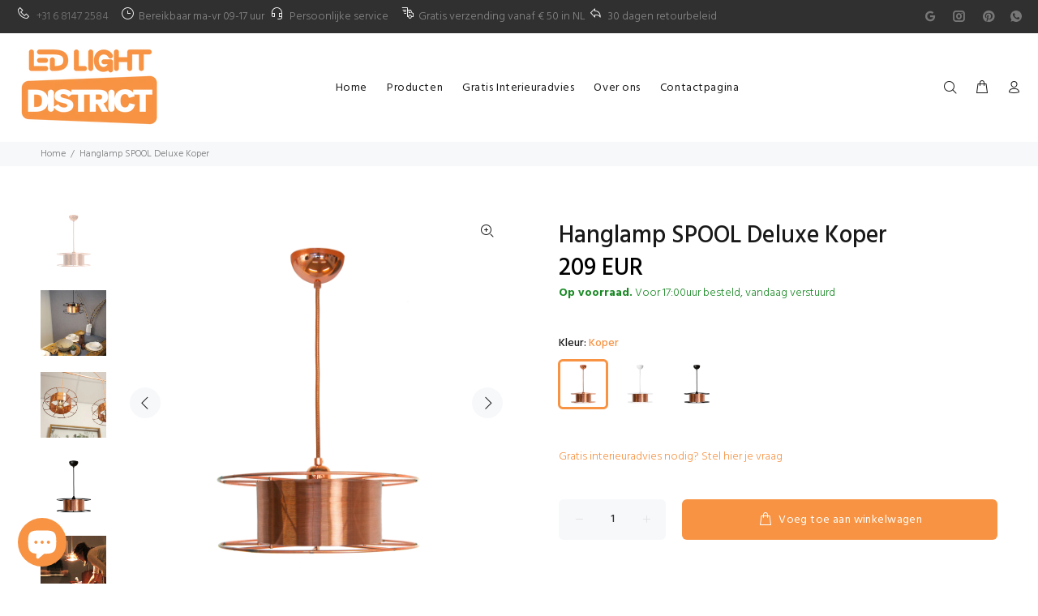

--- FILE ---
content_type: text/html; charset=utf-8
request_url: https://www.ledlightdistrict.nl/products/lamp-spool-deluxe
body_size: 28481
content:
<!doctype html>
<!--[if IE 9]> <html class="ie9 no-js" lang="en"> <![endif]-->
<!--[if (gt IE 9)|!(IE)]><!--> <html class="no-js" lang="en"> <!--<![endif]-->
<head>
<!-- Google tag (gtag.js) -->
<script async src="https://www.googletagmanager.com/gtag/js?id=G-Z12W38LJY6"></script>
<script>
  window.dataLayer = window.dataLayer || [];
  function gtag(){dataLayer.push(arguments);}
  gtag('js', new Date());

  gtag('config', 'G-Z12W38LJY6');
</script>
  <!-- Google Tag Manager -->
<script>(function(w,d,s,l,i){w[l]=w[l]||[];w[l].push({'gtm.start':
new Date().getTime(),event:'gtm.js'});var f=d.getElementsByTagName(s)[0],
j=d.createElement(s),dl=l!='dataLayer'?'&l='+l:'';j.async=true;j.src=
'https://www.googletagmanager.com/gtm.js?id='+i+dl;f.parentNode.insertBefore(j,f);
})(window,document,'script','dataLayer','GTM-WLHFN4FP');</script>
<!-- End Google Tag Manager -->
<script src="//www.ledlightdistrict.nl/cdn/shop/t/2/assets/omnichat_client.js?v=3684891367276954891670513689" type="text/javascript"></script>

  <!-- Basic page needs ================================================== -->
  <meta charset="utf-8">
  <!--[if IE]><meta http-equiv="X-UA-Compatible" content="IE=edge,chrome=1"><![endif]-->
  <meta name="viewport" content="width=device-width,initial-scale=1">
  <meta name="theme-color" content="#f79343">
  <meta name="keywords" content="Shopify Template" />
  <meta name="author" content="p-themes">
  <link rel="canonical" href="https://www.ledlightdistrict.nl/products/lamp-spool-deluxe"><link rel="shortcut icon" href="//www.ledlightdistrict.nl/cdn/shop/files/LED_LIGHT_DISTRICT_klein_logo_v_v_copy_v_copy_32x32.png?v=1665559319" type="image/png"><!-- Title and description ================================================== --><title>Hanglamp SPOOL Deluxe Koper | Tolhuijs Design | Led Light District
</title><meta name="description" content="De upcycle hanglamp SPOOL was ooit onderdeel van een lasmachine. Om de spoel zit oorspronkelijk lasdraad gewikkeld. Als het lasdraad is verbruikt wordt de spoel doorgaans weggegooid. Tolhuijs geeft de spoel een tweede leven en verandert dit afvalproduct in een duurzame designlamp. Bekijk nu alle varianten van de Spool"><!-- Social meta ================================================== --><!-- /snippets/social-meta-tags.liquid -->




<meta property="og:site_name" content="Led Light District">
<meta property="og:url" content="https://www.ledlightdistrict.nl/products/lamp-spool-deluxe">
<meta property="og:title" content="Hanglamp SPOOL Deluxe Koper">
<meta property="og:type" content="product">
<meta property="og:description" content="De upcycle hanglamp SPOOL was ooit onderdeel van een lasmachine. Om de spoel zit oorspronkelijk lasdraad gewikkeld. Als het lasdraad is verbruikt wordt de spoel doorgaans weggegooid. Tolhuijs geeft de spoel een tweede leven en verandert dit afvalproduct in een duurzame designlamp. Bekijk nu alle varianten van de Spool">

  <meta property="og:price:amount" content="209">
  <meta property="og:price:currency" content="EUR">

<meta property="og:image" content="http://www.ledlightdistrict.nl/cdn/shop/products/SPOOL_DELUXE_1200x1200.png?v=1673951185"><meta property="og:image" content="http://www.ledlightdistrict.nl/cdn/shop/products/Spool-black_2_1200x1200.jpg?v=1706180413"><meta property="og:image" content="http://www.ledlightdistrict.nl/cdn/shop/products/DSC01277_copy_2_1200x1200.jpg?v=1706180413">
<meta property="og:image:secure_url" content="https://www.ledlightdistrict.nl/cdn/shop/products/SPOOL_DELUXE_1200x1200.png?v=1673951185"><meta property="og:image:secure_url" content="https://www.ledlightdistrict.nl/cdn/shop/products/Spool-black_2_1200x1200.jpg?v=1706180413"><meta property="og:image:secure_url" content="https://www.ledlightdistrict.nl/cdn/shop/products/DSC01277_copy_2_1200x1200.jpg?v=1706180413">


<meta name="twitter:card" content="summary_large_image">
<meta name="twitter:title" content="Hanglamp SPOOL Deluxe Koper">
<meta name="twitter:description" content="De upcycle hanglamp SPOOL was ooit onderdeel van een lasmachine. Om de spoel zit oorspronkelijk lasdraad gewikkeld. Als het lasdraad is verbruikt wordt de spoel doorgaans weggegooid. Tolhuijs geeft de spoel een tweede leven en verandert dit afvalproduct in een duurzame designlamp. Bekijk nu alle varianten van de Spool">
<!-- Helpers ================================================== -->

  <!-- CSS ================================================== --><link href="https://fonts.googleapis.com/css?family=Hind:100,200,300,400,500,600,700,800,900" rel="stylesheet" defer>
<link href="//www.ledlightdistrict.nl/cdn/shop/t/2/assets/theme.css?v=182134403616111910731707736268" rel="stylesheet" type="text/css" media="all" />

<script src="//www.ledlightdistrict.nl/cdn/shop/t/2/assets/jquery.min.js?v=146653844047132007351657274969" defer="defer"></script><!-- Header hook for plugins ================================================== -->
  <script>window.performance && window.performance.mark && window.performance.mark('shopify.content_for_header.start');</script><meta name="google-site-verification" content="9BqPFoHuRRHnZE3lUhpxO4G7rVG--D061etadXzcYh8">
<meta id="shopify-digital-wallet" name="shopify-digital-wallet" content="/65336213716/digital_wallets/dialog">
<meta name="shopify-checkout-api-token" content="25d6bf5a4b7b95518271f3383b0b3fc6">
<meta id="in-context-paypal-metadata" data-shop-id="65336213716" data-venmo-supported="false" data-environment="production" data-locale="en_US" data-paypal-v4="true" data-currency="EUR">
<link rel="alternate" type="application/json+oembed" href="https://www.ledlightdistrict.nl/products/lamp-spool-deluxe.oembed">
<script async="async" src="/checkouts/internal/preloads.js?locale=en-NL"></script>
<link rel="preconnect" href="https://shop.app" crossorigin="anonymous">
<script async="async" src="https://shop.app/checkouts/internal/preloads.js?locale=en-NL&shop_id=65336213716" crossorigin="anonymous"></script>
<script id="apple-pay-shop-capabilities" type="application/json">{"shopId":65336213716,"countryCode":"NL","currencyCode":"EUR","merchantCapabilities":["supports3DS"],"merchantId":"gid:\/\/shopify\/Shop\/65336213716","merchantName":"Led Light District","requiredBillingContactFields":["postalAddress","email"],"requiredShippingContactFields":["postalAddress","email"],"shippingType":"shipping","supportedNetworks":["visa","maestro","masterCard","amex"],"total":{"type":"pending","label":"Led Light District","amount":"1.00"},"shopifyPaymentsEnabled":true,"supportsSubscriptions":true}</script>
<script id="shopify-features" type="application/json">{"accessToken":"25d6bf5a4b7b95518271f3383b0b3fc6","betas":["rich-media-storefront-analytics"],"domain":"www.ledlightdistrict.nl","predictiveSearch":true,"shopId":65336213716,"locale":"en"}</script>
<script>var Shopify = Shopify || {};
Shopify.shop = "ledlightdistrict-1552.myshopify.com";
Shopify.locale = "en";
Shopify.currency = {"active":"EUR","rate":"1.0"};
Shopify.country = "NL";
Shopify.theme = {"name":"Install-me-wokiee-v-2-1-2-shopify-2-0","id":133862064340,"schema_name":"Wokiee","schema_version":"2.1.2 shopify 2.0","theme_store_id":null,"role":"main"};
Shopify.theme.handle = "null";
Shopify.theme.style = {"id":null,"handle":null};
Shopify.cdnHost = "www.ledlightdistrict.nl/cdn";
Shopify.routes = Shopify.routes || {};
Shopify.routes.root = "/";</script>
<script type="module">!function(o){(o.Shopify=o.Shopify||{}).modules=!0}(window);</script>
<script>!function(o){function n(){var o=[];function n(){o.push(Array.prototype.slice.apply(arguments))}return n.q=o,n}var t=o.Shopify=o.Shopify||{};t.loadFeatures=n(),t.autoloadFeatures=n()}(window);</script>
<script>
  window.ShopifyPay = window.ShopifyPay || {};
  window.ShopifyPay.apiHost = "shop.app\/pay";
  window.ShopifyPay.redirectState = null;
</script>
<script id="shop-js-analytics" type="application/json">{"pageType":"product"}</script>
<script defer="defer" async type="module" src="//www.ledlightdistrict.nl/cdn/shopifycloud/shop-js/modules/v2/client.init-shop-cart-sync_DtuiiIyl.en.esm.js"></script>
<script defer="defer" async type="module" src="//www.ledlightdistrict.nl/cdn/shopifycloud/shop-js/modules/v2/chunk.common_CUHEfi5Q.esm.js"></script>
<script type="module">
  await import("//www.ledlightdistrict.nl/cdn/shopifycloud/shop-js/modules/v2/client.init-shop-cart-sync_DtuiiIyl.en.esm.js");
await import("//www.ledlightdistrict.nl/cdn/shopifycloud/shop-js/modules/v2/chunk.common_CUHEfi5Q.esm.js");

  window.Shopify.SignInWithShop?.initShopCartSync?.({"fedCMEnabled":true,"windoidEnabled":true});

</script>
<script>
  window.Shopify = window.Shopify || {};
  if (!window.Shopify.featureAssets) window.Shopify.featureAssets = {};
  window.Shopify.featureAssets['shop-js'] = {"shop-cart-sync":["modules/v2/client.shop-cart-sync_DFoTY42P.en.esm.js","modules/v2/chunk.common_CUHEfi5Q.esm.js"],"init-fed-cm":["modules/v2/client.init-fed-cm_D2UNy1i2.en.esm.js","modules/v2/chunk.common_CUHEfi5Q.esm.js"],"init-shop-email-lookup-coordinator":["modules/v2/client.init-shop-email-lookup-coordinator_BQEe2rDt.en.esm.js","modules/v2/chunk.common_CUHEfi5Q.esm.js"],"shop-cash-offers":["modules/v2/client.shop-cash-offers_3CTtReFF.en.esm.js","modules/v2/chunk.common_CUHEfi5Q.esm.js","modules/v2/chunk.modal_BewljZkx.esm.js"],"shop-button":["modules/v2/client.shop-button_C6oxCjDL.en.esm.js","modules/v2/chunk.common_CUHEfi5Q.esm.js"],"init-windoid":["modules/v2/client.init-windoid_5pix8xhK.en.esm.js","modules/v2/chunk.common_CUHEfi5Q.esm.js"],"avatar":["modules/v2/client.avatar_BTnouDA3.en.esm.js"],"init-shop-cart-sync":["modules/v2/client.init-shop-cart-sync_DtuiiIyl.en.esm.js","modules/v2/chunk.common_CUHEfi5Q.esm.js"],"shop-toast-manager":["modules/v2/client.shop-toast-manager_BYv_8cH1.en.esm.js","modules/v2/chunk.common_CUHEfi5Q.esm.js"],"pay-button":["modules/v2/client.pay-button_FnF9EIkY.en.esm.js","modules/v2/chunk.common_CUHEfi5Q.esm.js"],"shop-login-button":["modules/v2/client.shop-login-button_CH1KUpOf.en.esm.js","modules/v2/chunk.common_CUHEfi5Q.esm.js","modules/v2/chunk.modal_BewljZkx.esm.js"],"init-customer-accounts-sign-up":["modules/v2/client.init-customer-accounts-sign-up_aj7QGgYS.en.esm.js","modules/v2/client.shop-login-button_CH1KUpOf.en.esm.js","modules/v2/chunk.common_CUHEfi5Q.esm.js","modules/v2/chunk.modal_BewljZkx.esm.js"],"init-shop-for-new-customer-accounts":["modules/v2/client.init-shop-for-new-customer-accounts_NbnYRf_7.en.esm.js","modules/v2/client.shop-login-button_CH1KUpOf.en.esm.js","modules/v2/chunk.common_CUHEfi5Q.esm.js","modules/v2/chunk.modal_BewljZkx.esm.js"],"init-customer-accounts":["modules/v2/client.init-customer-accounts_ppedhqCH.en.esm.js","modules/v2/client.shop-login-button_CH1KUpOf.en.esm.js","modules/v2/chunk.common_CUHEfi5Q.esm.js","modules/v2/chunk.modal_BewljZkx.esm.js"],"shop-follow-button":["modules/v2/client.shop-follow-button_CMIBBa6u.en.esm.js","modules/v2/chunk.common_CUHEfi5Q.esm.js","modules/v2/chunk.modal_BewljZkx.esm.js"],"lead-capture":["modules/v2/client.lead-capture_But0hIyf.en.esm.js","modules/v2/chunk.common_CUHEfi5Q.esm.js","modules/v2/chunk.modal_BewljZkx.esm.js"],"checkout-modal":["modules/v2/client.checkout-modal_BBxc70dQ.en.esm.js","modules/v2/chunk.common_CUHEfi5Q.esm.js","modules/v2/chunk.modal_BewljZkx.esm.js"],"shop-login":["modules/v2/client.shop-login_hM3Q17Kl.en.esm.js","modules/v2/chunk.common_CUHEfi5Q.esm.js","modules/v2/chunk.modal_BewljZkx.esm.js"],"payment-terms":["modules/v2/client.payment-terms_CAtGlQYS.en.esm.js","modules/v2/chunk.common_CUHEfi5Q.esm.js","modules/v2/chunk.modal_BewljZkx.esm.js"]};
</script>
<script>(function() {
  var isLoaded = false;
  function asyncLoad() {
    if (isLoaded) return;
    isLoaded = true;
    var urls = ["https:\/\/widgets.automizely.com\/loyalty\/v1\/main.js?connection_id=a1b35a3ff33a41938dbdce4a015f956b\u0026mapped_org_id=77201b63489675eae8516e37f2551288_v1\u0026shop=ledlightdistrict-1552.myshopify.com","https:\/\/cdn.fera.ai\/js\/fera.placeholder.js?shop=ledlightdistrict-1552.myshopify.com","https:\/\/apps.nestscale.com\/omnichat\/static\/js\/shopify_frontend.js?v=1684210124.0\u0026shop=ledlightdistrict-1552.myshopify.com"];
    for (var i = 0; i < urls.length; i++) {
      var s = document.createElement('script');
      s.type = 'text/javascript';
      s.async = true;
      s.src = urls[i];
      var x = document.getElementsByTagName('script')[0];
      x.parentNode.insertBefore(s, x);
    }
  };
  if(window.attachEvent) {
    window.attachEvent('onload', asyncLoad);
  } else {
    window.addEventListener('load', asyncLoad, false);
  }
})();</script>
<script id="__st">var __st={"a":65336213716,"offset":3600,"reqid":"5a983c97-444c-4e81-b010-4a8d2808f537-1766977152","pageurl":"www.ledlightdistrict.nl\/products\/lamp-spool-deluxe","u":"c0ef0c98e6fe","p":"product","rtyp":"product","rid":7851660050644};</script>
<script>window.ShopifyPaypalV4VisibilityTracking = true;</script>
<script id="captcha-bootstrap">!function(){'use strict';const t='contact',e='account',n='new_comment',o=[[t,t],['blogs',n],['comments',n],[t,'customer']],c=[[e,'customer_login'],[e,'guest_login'],[e,'recover_customer_password'],[e,'create_customer']],r=t=>t.map((([t,e])=>`form[action*='/${t}']:not([data-nocaptcha='true']) input[name='form_type'][value='${e}']`)).join(','),a=t=>()=>t?[...document.querySelectorAll(t)].map((t=>t.form)):[];function s(){const t=[...o],e=r(t);return a(e)}const i='password',u='form_key',d=['recaptcha-v3-token','g-recaptcha-response','h-captcha-response',i],f=()=>{try{return window.sessionStorage}catch{return}},m='__shopify_v',_=t=>t.elements[u];function p(t,e,n=!1){try{const o=window.sessionStorage,c=JSON.parse(o.getItem(e)),{data:r}=function(t){const{data:e,action:n}=t;return t[m]||n?{data:e,action:n}:{data:t,action:n}}(c);for(const[e,n]of Object.entries(r))t.elements[e]&&(t.elements[e].value=n);n&&o.removeItem(e)}catch(o){console.error('form repopulation failed',{error:o})}}const l='form_type',E='cptcha';function T(t){t.dataset[E]=!0}const w=window,h=w.document,L='Shopify',v='ce_forms',y='captcha';let A=!1;((t,e)=>{const n=(g='f06e6c50-85a8-45c8-87d0-21a2b65856fe',I='https://cdn.shopify.com/shopifycloud/storefront-forms-hcaptcha/ce_storefront_forms_captcha_hcaptcha.v1.5.2.iife.js',D={infoText:'Protected by hCaptcha',privacyText:'Privacy',termsText:'Terms'},(t,e,n)=>{const o=w[L][v],c=o.bindForm;if(c)return c(t,g,e,D).then(n);var r;o.q.push([[t,g,e,D],n]),r=I,A||(h.body.append(Object.assign(h.createElement('script'),{id:'captcha-provider',async:!0,src:r})),A=!0)});var g,I,D;w[L]=w[L]||{},w[L][v]=w[L][v]||{},w[L][v].q=[],w[L][y]=w[L][y]||{},w[L][y].protect=function(t,e){n(t,void 0,e),T(t)},Object.freeze(w[L][y]),function(t,e,n,w,h,L){const[v,y,A,g]=function(t,e,n){const i=e?o:[],u=t?c:[],d=[...i,...u],f=r(d),m=r(i),_=r(d.filter((([t,e])=>n.includes(e))));return[a(f),a(m),a(_),s()]}(w,h,L),I=t=>{const e=t.target;return e instanceof HTMLFormElement?e:e&&e.form},D=t=>v().includes(t);t.addEventListener('submit',(t=>{const e=I(t);if(!e)return;const n=D(e)&&!e.dataset.hcaptchaBound&&!e.dataset.recaptchaBound,o=_(e),c=g().includes(e)&&(!o||!o.value);(n||c)&&t.preventDefault(),c&&!n&&(function(t){try{if(!f())return;!function(t){const e=f();if(!e)return;const n=_(t);if(!n)return;const o=n.value;o&&e.removeItem(o)}(t);const e=Array.from(Array(32),(()=>Math.random().toString(36)[2])).join('');!function(t,e){_(t)||t.append(Object.assign(document.createElement('input'),{type:'hidden',name:u})),t.elements[u].value=e}(t,e),function(t,e){const n=f();if(!n)return;const o=[...t.querySelectorAll(`input[type='${i}']`)].map((({name:t})=>t)),c=[...d,...o],r={};for(const[a,s]of new FormData(t).entries())c.includes(a)||(r[a]=s);n.setItem(e,JSON.stringify({[m]:1,action:t.action,data:r}))}(t,e)}catch(e){console.error('failed to persist form',e)}}(e),e.submit())}));const S=(t,e)=>{t&&!t.dataset[E]&&(n(t,e.some((e=>e===t))),T(t))};for(const o of['focusin','change'])t.addEventListener(o,(t=>{const e=I(t);D(e)&&S(e,y())}));const B=e.get('form_key'),M=e.get(l),P=B&&M;t.addEventListener('DOMContentLoaded',(()=>{const t=y();if(P)for(const e of t)e.elements[l].value===M&&p(e,B);[...new Set([...A(),...v().filter((t=>'true'===t.dataset.shopifyCaptcha))])].forEach((e=>S(e,t)))}))}(h,new URLSearchParams(w.location.search),n,t,e,['guest_login'])})(!0,!0)}();</script>
<script integrity="sha256-4kQ18oKyAcykRKYeNunJcIwy7WH5gtpwJnB7kiuLZ1E=" data-source-attribution="shopify.loadfeatures" defer="defer" src="//www.ledlightdistrict.nl/cdn/shopifycloud/storefront/assets/storefront/load_feature-a0a9edcb.js" crossorigin="anonymous"></script>
<script crossorigin="anonymous" defer="defer" src="//www.ledlightdistrict.nl/cdn/shopifycloud/storefront/assets/shopify_pay/storefront-65b4c6d7.js?v=20250812"></script>
<script data-source-attribution="shopify.dynamic_checkout.dynamic.init">var Shopify=Shopify||{};Shopify.PaymentButton=Shopify.PaymentButton||{isStorefrontPortableWallets:!0,init:function(){window.Shopify.PaymentButton.init=function(){};var t=document.createElement("script");t.src="https://www.ledlightdistrict.nl/cdn/shopifycloud/portable-wallets/latest/portable-wallets.en.js",t.type="module",document.head.appendChild(t)}};
</script>
<script data-source-attribution="shopify.dynamic_checkout.buyer_consent">
  function portableWalletsHideBuyerConsent(e){var t=document.getElementById("shopify-buyer-consent"),n=document.getElementById("shopify-subscription-policy-button");t&&n&&(t.classList.add("hidden"),t.setAttribute("aria-hidden","true"),n.removeEventListener("click",e))}function portableWalletsShowBuyerConsent(e){var t=document.getElementById("shopify-buyer-consent"),n=document.getElementById("shopify-subscription-policy-button");t&&n&&(t.classList.remove("hidden"),t.removeAttribute("aria-hidden"),n.addEventListener("click",e))}window.Shopify?.PaymentButton&&(window.Shopify.PaymentButton.hideBuyerConsent=portableWalletsHideBuyerConsent,window.Shopify.PaymentButton.showBuyerConsent=portableWalletsShowBuyerConsent);
</script>
<script data-source-attribution="shopify.dynamic_checkout.cart.bootstrap">document.addEventListener("DOMContentLoaded",(function(){function t(){return document.querySelector("shopify-accelerated-checkout-cart, shopify-accelerated-checkout")}if(t())Shopify.PaymentButton.init();else{new MutationObserver((function(e,n){t()&&(Shopify.PaymentButton.init(),n.disconnect())})).observe(document.body,{childList:!0,subtree:!0})}}));
</script>
<link id="shopify-accelerated-checkout-styles" rel="stylesheet" media="screen" href="https://www.ledlightdistrict.nl/cdn/shopifycloud/portable-wallets/latest/accelerated-checkout-backwards-compat.css" crossorigin="anonymous">
<style id="shopify-accelerated-checkout-cart">
        #shopify-buyer-consent {
  margin-top: 1em;
  display: inline-block;
  width: 100%;
}

#shopify-buyer-consent.hidden {
  display: none;
}

#shopify-subscription-policy-button {
  background: none;
  border: none;
  padding: 0;
  text-decoration: underline;
  font-size: inherit;
  cursor: pointer;
}

#shopify-subscription-policy-button::before {
  box-shadow: none;
}

      </style>
<script id="sections-script" data-sections="promo-fixed" defer="defer" src="//www.ledlightdistrict.nl/cdn/shop/t/2/compiled_assets/scripts.js?733"></script>
<script>window.performance && window.performance.mark && window.performance.mark('shopify.content_for_header.end');</script>
  <!-- /Header hook for plugins ================================================== --><style>
    [data-rating="0.0"]{
      display:none !important;
    }
  </style><style>
    .tt-flbtn.disabled{
    opacity: 0.3;
    }
  </style>
  <!-- Hotjar Tracking Code for Led Light District -->
<script>
    (function(h,o,t,j,a,r){
        h.hj=h.hj||function(){(h.hj.q=h.hj.q||[]).push(arguments)};
        h._hjSettings={hjid:3587089,hjsv:6};
        a=o.getElementsByTagName('head')[0];
        r=o.createElement('script');r.async=1;
        r.src=t+h._hjSettings.hjid+j+h._hjSettings.hjsv;
        a.appendChild(r);
    })(window,document,'https://static.hotjar.com/c/hotjar-','.js?sv=');
</script>
<script src="https://cdn.shopify.com/extensions/7bc9bb47-adfa-4267-963e-cadee5096caf/inbox-1252/assets/inbox-chat-loader.js" type="text/javascript" defer="defer"></script>
<link href="https://monorail-edge.shopifysvc.com" rel="dns-prefetch">
<script>(function(){if ("sendBeacon" in navigator && "performance" in window) {try {var session_token_from_headers = performance.getEntriesByType('navigation')[0].serverTiming.find(x => x.name == '_s').description;} catch {var session_token_from_headers = undefined;}var session_cookie_matches = document.cookie.match(/_shopify_s=([^;]*)/);var session_token_from_cookie = session_cookie_matches && session_cookie_matches.length === 2 ? session_cookie_matches[1] : "";var session_token = session_token_from_headers || session_token_from_cookie || "";function handle_abandonment_event(e) {var entries = performance.getEntries().filter(function(entry) {return /monorail-edge.shopifysvc.com/.test(entry.name);});if (!window.abandonment_tracked && entries.length === 0) {window.abandonment_tracked = true;var currentMs = Date.now();var navigation_start = performance.timing.navigationStart;var payload = {shop_id: 65336213716,url: window.location.href,navigation_start,duration: currentMs - navigation_start,session_token,page_type: "product"};window.navigator.sendBeacon("https://monorail-edge.shopifysvc.com/v1/produce", JSON.stringify({schema_id: "online_store_buyer_site_abandonment/1.1",payload: payload,metadata: {event_created_at_ms: currentMs,event_sent_at_ms: currentMs}}));}}window.addEventListener('pagehide', handle_abandonment_event);}}());</script>
<script id="web-pixels-manager-setup">(function e(e,d,r,n,o){if(void 0===o&&(o={}),!Boolean(null===(a=null===(i=window.Shopify)||void 0===i?void 0:i.analytics)||void 0===a?void 0:a.replayQueue)){var i,a;window.Shopify=window.Shopify||{};var t=window.Shopify;t.analytics=t.analytics||{};var s=t.analytics;s.replayQueue=[],s.publish=function(e,d,r){return s.replayQueue.push([e,d,r]),!0};try{self.performance.mark("wpm:start")}catch(e){}var l=function(){var e={modern:/Edge?\/(1{2}[4-9]|1[2-9]\d|[2-9]\d{2}|\d{4,})\.\d+(\.\d+|)|Firefox\/(1{2}[4-9]|1[2-9]\d|[2-9]\d{2}|\d{4,})\.\d+(\.\d+|)|Chrom(ium|e)\/(9{2}|\d{3,})\.\d+(\.\d+|)|(Maci|X1{2}).+ Version\/(15\.\d+|(1[6-9]|[2-9]\d|\d{3,})\.\d+)([,.]\d+|)( \(\w+\)|)( Mobile\/\w+|) Safari\/|Chrome.+OPR\/(9{2}|\d{3,})\.\d+\.\d+|(CPU[ +]OS|iPhone[ +]OS|CPU[ +]iPhone|CPU IPhone OS|CPU iPad OS)[ +]+(15[._]\d+|(1[6-9]|[2-9]\d|\d{3,})[._]\d+)([._]\d+|)|Android:?[ /-](13[3-9]|1[4-9]\d|[2-9]\d{2}|\d{4,})(\.\d+|)(\.\d+|)|Android.+Firefox\/(13[5-9]|1[4-9]\d|[2-9]\d{2}|\d{4,})\.\d+(\.\d+|)|Android.+Chrom(ium|e)\/(13[3-9]|1[4-9]\d|[2-9]\d{2}|\d{4,})\.\d+(\.\d+|)|SamsungBrowser\/([2-9]\d|\d{3,})\.\d+/,legacy:/Edge?\/(1[6-9]|[2-9]\d|\d{3,})\.\d+(\.\d+|)|Firefox\/(5[4-9]|[6-9]\d|\d{3,})\.\d+(\.\d+|)|Chrom(ium|e)\/(5[1-9]|[6-9]\d|\d{3,})\.\d+(\.\d+|)([\d.]+$|.*Safari\/(?![\d.]+ Edge\/[\d.]+$))|(Maci|X1{2}).+ Version\/(10\.\d+|(1[1-9]|[2-9]\d|\d{3,})\.\d+)([,.]\d+|)( \(\w+\)|)( Mobile\/\w+|) Safari\/|Chrome.+OPR\/(3[89]|[4-9]\d|\d{3,})\.\d+\.\d+|(CPU[ +]OS|iPhone[ +]OS|CPU[ +]iPhone|CPU IPhone OS|CPU iPad OS)[ +]+(10[._]\d+|(1[1-9]|[2-9]\d|\d{3,})[._]\d+)([._]\d+|)|Android:?[ /-](13[3-9]|1[4-9]\d|[2-9]\d{2}|\d{4,})(\.\d+|)(\.\d+|)|Mobile Safari.+OPR\/([89]\d|\d{3,})\.\d+\.\d+|Android.+Firefox\/(13[5-9]|1[4-9]\d|[2-9]\d{2}|\d{4,})\.\d+(\.\d+|)|Android.+Chrom(ium|e)\/(13[3-9]|1[4-9]\d|[2-9]\d{2}|\d{4,})\.\d+(\.\d+|)|Android.+(UC? ?Browser|UCWEB|U3)[ /]?(15\.([5-9]|\d{2,})|(1[6-9]|[2-9]\d|\d{3,})\.\d+)\.\d+|SamsungBrowser\/(5\.\d+|([6-9]|\d{2,})\.\d+)|Android.+MQ{2}Browser\/(14(\.(9|\d{2,})|)|(1[5-9]|[2-9]\d|\d{3,})(\.\d+|))(\.\d+|)|K[Aa][Ii]OS\/(3\.\d+|([4-9]|\d{2,})\.\d+)(\.\d+|)/},d=e.modern,r=e.legacy,n=navigator.userAgent;return n.match(d)?"modern":n.match(r)?"legacy":"unknown"}(),u="modern"===l?"modern":"legacy",c=(null!=n?n:{modern:"",legacy:""})[u],f=function(e){return[e.baseUrl,"/wpm","/b",e.hashVersion,"modern"===e.buildTarget?"m":"l",".js"].join("")}({baseUrl:d,hashVersion:r,buildTarget:u}),m=function(e){var d=e.version,r=e.bundleTarget,n=e.surface,o=e.pageUrl,i=e.monorailEndpoint;return{emit:function(e){var a=e.status,t=e.errorMsg,s=(new Date).getTime(),l=JSON.stringify({metadata:{event_sent_at_ms:s},events:[{schema_id:"web_pixels_manager_load/3.1",payload:{version:d,bundle_target:r,page_url:o,status:a,surface:n,error_msg:t},metadata:{event_created_at_ms:s}}]});if(!i)return console&&console.warn&&console.warn("[Web Pixels Manager] No Monorail endpoint provided, skipping logging."),!1;try{return self.navigator.sendBeacon.bind(self.navigator)(i,l)}catch(e){}var u=new XMLHttpRequest;try{return u.open("POST",i,!0),u.setRequestHeader("Content-Type","text/plain"),u.send(l),!0}catch(e){return console&&console.warn&&console.warn("[Web Pixels Manager] Got an unhandled error while logging to Monorail."),!1}}}}({version:r,bundleTarget:l,surface:e.surface,pageUrl:self.location.href,monorailEndpoint:e.monorailEndpoint});try{o.browserTarget=l,function(e){var d=e.src,r=e.async,n=void 0===r||r,o=e.onload,i=e.onerror,a=e.sri,t=e.scriptDataAttributes,s=void 0===t?{}:t,l=document.createElement("script"),u=document.querySelector("head"),c=document.querySelector("body");if(l.async=n,l.src=d,a&&(l.integrity=a,l.crossOrigin="anonymous"),s)for(var f in s)if(Object.prototype.hasOwnProperty.call(s,f))try{l.dataset[f]=s[f]}catch(e){}if(o&&l.addEventListener("load",o),i&&l.addEventListener("error",i),u)u.appendChild(l);else{if(!c)throw new Error("Did not find a head or body element to append the script");c.appendChild(l)}}({src:f,async:!0,onload:function(){if(!function(){var e,d;return Boolean(null===(d=null===(e=window.Shopify)||void 0===e?void 0:e.analytics)||void 0===d?void 0:d.initialized)}()){var d=window.webPixelsManager.init(e)||void 0;if(d){var r=window.Shopify.analytics;r.replayQueue.forEach((function(e){var r=e[0],n=e[1],o=e[2];d.publishCustomEvent(r,n,o)})),r.replayQueue=[],r.publish=d.publishCustomEvent,r.visitor=d.visitor,r.initialized=!0}}},onerror:function(){return m.emit({status:"failed",errorMsg:"".concat(f," has failed to load")})},sri:function(e){var d=/^sha384-[A-Za-z0-9+/=]+$/;return"string"==typeof e&&d.test(e)}(c)?c:"",scriptDataAttributes:o}),m.emit({status:"loading"})}catch(e){m.emit({status:"failed",errorMsg:(null==e?void 0:e.message)||"Unknown error"})}}})({shopId: 65336213716,storefrontBaseUrl: "https://www.ledlightdistrict.nl",extensionsBaseUrl: "https://extensions.shopifycdn.com/cdn/shopifycloud/web-pixels-manager",monorailEndpoint: "https://monorail-edge.shopifysvc.com/unstable/produce_batch",surface: "storefront-renderer",enabledBetaFlags: ["2dca8a86","a0d5f9d2"],webPixelsConfigList: [{"id":"2108457291","configuration":"{\"hashed_organization_id\":\"77201b63489675eae8516e37f2551288_v1\",\"app_key\":\"ledlightdistrict-1552\",\"allow_collect_personal_data\":\"true\",\"connection_id\":\"a1b35a3ff33a41938dbdce4a015f956b\"}","eventPayloadVersion":"v1","runtimeContext":"STRICT","scriptVersion":"8233cc3bf0000f3e23302205971396c1","type":"APP","apiClientId":5362669,"privacyPurposes":["ANALYTICS","MARKETING","SALE_OF_DATA"],"dataSharingAdjustments":{"protectedCustomerApprovalScopes":["read_customer_address","read_customer_email","read_customer_name","read_customer_personal_data","read_customer_phone"]}},{"id":"1058406731","configuration":"{\"config\":\"{\\\"pixel_id\\\":\\\"GT-M6JHSC7\\\",\\\"target_country\\\":\\\"NL\\\",\\\"gtag_events\\\":[{\\\"type\\\":\\\"purchase\\\",\\\"action_label\\\":\\\"MC-4G2ZPG706R\\\"},{\\\"type\\\":\\\"page_view\\\",\\\"action_label\\\":\\\"MC-4G2ZPG706R\\\"},{\\\"type\\\":\\\"view_item\\\",\\\"action_label\\\":\\\"MC-4G2ZPG706R\\\"}],\\\"enable_monitoring_mode\\\":false}\"}","eventPayloadVersion":"v1","runtimeContext":"OPEN","scriptVersion":"b2a88bafab3e21179ed38636efcd8a93","type":"APP","apiClientId":1780363,"privacyPurposes":[],"dataSharingAdjustments":{"protectedCustomerApprovalScopes":["read_customer_address","read_customer_email","read_customer_name","read_customer_personal_data","read_customer_phone"]}},{"id":"384926027","configuration":"{\"pixel_id\":\"1287763041980528\",\"pixel_type\":\"facebook_pixel\",\"metaapp_system_user_token\":\"-\"}","eventPayloadVersion":"v1","runtimeContext":"OPEN","scriptVersion":"ca16bc87fe92b6042fbaa3acc2fbdaa6","type":"APP","apiClientId":2329312,"privacyPurposes":["ANALYTICS","MARKETING","SALE_OF_DATA"],"dataSharingAdjustments":{"protectedCustomerApprovalScopes":["read_customer_address","read_customer_email","read_customer_name","read_customer_personal_data","read_customer_phone"]}},{"id":"164397387","configuration":"{\"tagID\":\"2614366995330\"}","eventPayloadVersion":"v1","runtimeContext":"STRICT","scriptVersion":"18031546ee651571ed29edbe71a3550b","type":"APP","apiClientId":3009811,"privacyPurposes":["ANALYTICS","MARKETING","SALE_OF_DATA"],"dataSharingAdjustments":{"protectedCustomerApprovalScopes":["read_customer_address","read_customer_email","read_customer_name","read_customer_personal_data","read_customer_phone"]}},{"id":"shopify-app-pixel","configuration":"{}","eventPayloadVersion":"v1","runtimeContext":"STRICT","scriptVersion":"0450","apiClientId":"shopify-pixel","type":"APP","privacyPurposes":["ANALYTICS","MARKETING"]},{"id":"shopify-custom-pixel","eventPayloadVersion":"v1","runtimeContext":"LAX","scriptVersion":"0450","apiClientId":"shopify-pixel","type":"CUSTOM","privacyPurposes":["ANALYTICS","MARKETING"]}],isMerchantRequest: false,initData: {"shop":{"name":"Led Light District","paymentSettings":{"currencyCode":"EUR"},"myshopifyDomain":"ledlightdistrict-1552.myshopify.com","countryCode":"NL","storefrontUrl":"https:\/\/www.ledlightdistrict.nl"},"customer":null,"cart":null,"checkout":null,"productVariants":[{"price":{"amount":209.0,"currencyCode":"EUR"},"product":{"title":"Hanglamp SPOOL Deluxe Koper","vendor":"Tolhuijs","id":"7851660050644","untranslatedTitle":"Hanglamp SPOOL Deluxe Koper","url":"\/products\/lamp-spool-deluxe","type":"Lamp"},"id":"43587656057044","image":{"src":"\/\/www.ledlightdistrict.nl\/cdn\/shop\/products\/SPOOL_DELUXE.png?v=1673951185"},"sku":null,"title":"Koper","untranslatedTitle":"Koper"},{"price":{"amount":209.0,"currencyCode":"EUR"},"product":{"title":"Hanglamp SPOOL Deluxe Koper","vendor":"Tolhuijs","id":"7851660050644","untranslatedTitle":"Hanglamp SPOOL Deluxe Koper","url":"\/products\/lamp-spool-deluxe","type":"Lamp"},"id":"43587656155348","image":{"src":"\/\/www.ledlightdistrict.nl\/cdn\/shop\/products\/SpoolHangWhiteDeluxe_copy_93f5950c-c735-4e30-ac1d-4b95ee82534e.jpg?v=1673951185"},"sku":null,"title":"Wit","untranslatedTitle":"Wit"},{"price":{"amount":209.0,"currencyCode":"EUR"},"product":{"title":"Hanglamp SPOOL Deluxe Koper","vendor":"Tolhuijs","id":"7851660050644","untranslatedTitle":"Hanglamp SPOOL Deluxe Koper","url":"\/products\/lamp-spool-deluxe","type":"Lamp"},"id":"43587656253652","image":{"src":"\/\/www.ledlightdistrict.nl\/cdn\/shop\/products\/SPOOL_Black_Deluxe_black_cap_copy.png?v=1706180413"},"sku":null,"title":"Zwart","untranslatedTitle":"Zwart"}],"purchasingCompany":null},},"https://www.ledlightdistrict.nl/cdn","da62cc92w68dfea28pcf9825a4m392e00d0",{"modern":"","legacy":""},{"shopId":"65336213716","storefrontBaseUrl":"https:\/\/www.ledlightdistrict.nl","extensionBaseUrl":"https:\/\/extensions.shopifycdn.com\/cdn\/shopifycloud\/web-pixels-manager","surface":"storefront-renderer","enabledBetaFlags":"[\"2dca8a86\", \"a0d5f9d2\"]","isMerchantRequest":"false","hashVersion":"da62cc92w68dfea28pcf9825a4m392e00d0","publish":"custom","events":"[[\"page_viewed\",{}],[\"product_viewed\",{\"productVariant\":{\"price\":{\"amount\":209.0,\"currencyCode\":\"EUR\"},\"product\":{\"title\":\"Hanglamp SPOOL Deluxe Koper\",\"vendor\":\"Tolhuijs\",\"id\":\"7851660050644\",\"untranslatedTitle\":\"Hanglamp SPOOL Deluxe Koper\",\"url\":\"\/products\/lamp-spool-deluxe\",\"type\":\"Lamp\"},\"id\":\"43587656057044\",\"image\":{\"src\":\"\/\/www.ledlightdistrict.nl\/cdn\/shop\/products\/SPOOL_DELUXE.png?v=1673951185\"},\"sku\":null,\"title\":\"Koper\",\"untranslatedTitle\":\"Koper\"}}]]"});</script><script>
  window.ShopifyAnalytics = window.ShopifyAnalytics || {};
  window.ShopifyAnalytics.meta = window.ShopifyAnalytics.meta || {};
  window.ShopifyAnalytics.meta.currency = 'EUR';
  var meta = {"product":{"id":7851660050644,"gid":"gid:\/\/shopify\/Product\/7851660050644","vendor":"Tolhuijs","type":"Lamp","handle":"lamp-spool-deluxe","variants":[{"id":43587656057044,"price":20900,"name":"Hanglamp SPOOL Deluxe Koper - Koper","public_title":"Koper","sku":null},{"id":43587656155348,"price":20900,"name":"Hanglamp SPOOL Deluxe Koper - Wit","public_title":"Wit","sku":null},{"id":43587656253652,"price":20900,"name":"Hanglamp SPOOL Deluxe Koper - Zwart","public_title":"Zwart","sku":null}],"remote":false},"page":{"pageType":"product","resourceType":"product","resourceId":7851660050644,"requestId":"5a983c97-444c-4e81-b010-4a8d2808f537-1766977152"}};
  for (var attr in meta) {
    window.ShopifyAnalytics.meta[attr] = meta[attr];
  }
</script>
<script class="analytics">
  (function () {
    var customDocumentWrite = function(content) {
      var jquery = null;

      if (window.jQuery) {
        jquery = window.jQuery;
      } else if (window.Checkout && window.Checkout.$) {
        jquery = window.Checkout.$;
      }

      if (jquery) {
        jquery('body').append(content);
      }
    };

    var hasLoggedConversion = function(token) {
      if (token) {
        return document.cookie.indexOf('loggedConversion=' + token) !== -1;
      }
      return false;
    }

    var setCookieIfConversion = function(token) {
      if (token) {
        var twoMonthsFromNow = new Date(Date.now());
        twoMonthsFromNow.setMonth(twoMonthsFromNow.getMonth() + 2);

        document.cookie = 'loggedConversion=' + token + '; expires=' + twoMonthsFromNow;
      }
    }

    var trekkie = window.ShopifyAnalytics.lib = window.trekkie = window.trekkie || [];
    if (trekkie.integrations) {
      return;
    }
    trekkie.methods = [
      'identify',
      'page',
      'ready',
      'track',
      'trackForm',
      'trackLink'
    ];
    trekkie.factory = function(method) {
      return function() {
        var args = Array.prototype.slice.call(arguments);
        args.unshift(method);
        trekkie.push(args);
        return trekkie;
      };
    };
    for (var i = 0; i < trekkie.methods.length; i++) {
      var key = trekkie.methods[i];
      trekkie[key] = trekkie.factory(key);
    }
    trekkie.load = function(config) {
      trekkie.config = config || {};
      trekkie.config.initialDocumentCookie = document.cookie;
      var first = document.getElementsByTagName('script')[0];
      var script = document.createElement('script');
      script.type = 'text/javascript';
      script.onerror = function(e) {
        var scriptFallback = document.createElement('script');
        scriptFallback.type = 'text/javascript';
        scriptFallback.onerror = function(error) {
                var Monorail = {
      produce: function produce(monorailDomain, schemaId, payload) {
        var currentMs = new Date().getTime();
        var event = {
          schema_id: schemaId,
          payload: payload,
          metadata: {
            event_created_at_ms: currentMs,
            event_sent_at_ms: currentMs
          }
        };
        return Monorail.sendRequest("https://" + monorailDomain + "/v1/produce", JSON.stringify(event));
      },
      sendRequest: function sendRequest(endpointUrl, payload) {
        // Try the sendBeacon API
        if (window && window.navigator && typeof window.navigator.sendBeacon === 'function' && typeof window.Blob === 'function' && !Monorail.isIos12()) {
          var blobData = new window.Blob([payload], {
            type: 'text/plain'
          });

          if (window.navigator.sendBeacon(endpointUrl, blobData)) {
            return true;
          } // sendBeacon was not successful

        } // XHR beacon

        var xhr = new XMLHttpRequest();

        try {
          xhr.open('POST', endpointUrl);
          xhr.setRequestHeader('Content-Type', 'text/plain');
          xhr.send(payload);
        } catch (e) {
          console.log(e);
        }

        return false;
      },
      isIos12: function isIos12() {
        return window.navigator.userAgent.lastIndexOf('iPhone; CPU iPhone OS 12_') !== -1 || window.navigator.userAgent.lastIndexOf('iPad; CPU OS 12_') !== -1;
      }
    };
    Monorail.produce('monorail-edge.shopifysvc.com',
      'trekkie_storefront_load_errors/1.1',
      {shop_id: 65336213716,
      theme_id: 133862064340,
      app_name: "storefront",
      context_url: window.location.href,
      source_url: "//www.ledlightdistrict.nl/cdn/s/trekkie.storefront.8f32c7f0b513e73f3235c26245676203e1209161.min.js"});

        };
        scriptFallback.async = true;
        scriptFallback.src = '//www.ledlightdistrict.nl/cdn/s/trekkie.storefront.8f32c7f0b513e73f3235c26245676203e1209161.min.js';
        first.parentNode.insertBefore(scriptFallback, first);
      };
      script.async = true;
      script.src = '//www.ledlightdistrict.nl/cdn/s/trekkie.storefront.8f32c7f0b513e73f3235c26245676203e1209161.min.js';
      first.parentNode.insertBefore(script, first);
    };
    trekkie.load(
      {"Trekkie":{"appName":"storefront","development":false,"defaultAttributes":{"shopId":65336213716,"isMerchantRequest":null,"themeId":133862064340,"themeCityHash":"17830721027572316649","contentLanguage":"en","currency":"EUR","eventMetadataId":"216d0a87-c1d3-40c4-b141-b6d0a5d477fa"},"isServerSideCookieWritingEnabled":true,"monorailRegion":"shop_domain","enabledBetaFlags":["65f19447"]},"Session Attribution":{},"S2S":{"facebookCapiEnabled":true,"source":"trekkie-storefront-renderer","apiClientId":580111}}
    );

    var loaded = false;
    trekkie.ready(function() {
      if (loaded) return;
      loaded = true;

      window.ShopifyAnalytics.lib = window.trekkie;

      var originalDocumentWrite = document.write;
      document.write = customDocumentWrite;
      try { window.ShopifyAnalytics.merchantGoogleAnalytics.call(this); } catch(error) {};
      document.write = originalDocumentWrite;

      window.ShopifyAnalytics.lib.page(null,{"pageType":"product","resourceType":"product","resourceId":7851660050644,"requestId":"5a983c97-444c-4e81-b010-4a8d2808f537-1766977152","shopifyEmitted":true});

      var match = window.location.pathname.match(/checkouts\/(.+)\/(thank_you|post_purchase)/)
      var token = match? match[1]: undefined;
      if (!hasLoggedConversion(token)) {
        setCookieIfConversion(token);
        window.ShopifyAnalytics.lib.track("Viewed Product",{"currency":"EUR","variantId":43587656057044,"productId":7851660050644,"productGid":"gid:\/\/shopify\/Product\/7851660050644","name":"Hanglamp SPOOL Deluxe Koper - Koper","price":"209.00","sku":null,"brand":"Tolhuijs","variant":"Koper","category":"Lamp","nonInteraction":true,"remote":false},undefined,undefined,{"shopifyEmitted":true});
      window.ShopifyAnalytics.lib.track("monorail:\/\/trekkie_storefront_viewed_product\/1.1",{"currency":"EUR","variantId":43587656057044,"productId":7851660050644,"productGid":"gid:\/\/shopify\/Product\/7851660050644","name":"Hanglamp SPOOL Deluxe Koper - Koper","price":"209.00","sku":null,"brand":"Tolhuijs","variant":"Koper","category":"Lamp","nonInteraction":true,"remote":false,"referer":"https:\/\/www.ledlightdistrict.nl\/products\/lamp-spool-deluxe"});
      }
    });


        var eventsListenerScript = document.createElement('script');
        eventsListenerScript.async = true;
        eventsListenerScript.src = "//www.ledlightdistrict.nl/cdn/shopifycloud/storefront/assets/shop_events_listener-3da45d37.js";
        document.getElementsByTagName('head')[0].appendChild(eventsListenerScript);

})();</script>
<script
  defer
  src="https://www.ledlightdistrict.nl/cdn/shopifycloud/perf-kit/shopify-perf-kit-2.1.2.min.js"
  data-application="storefront-renderer"
  data-shop-id="65336213716"
  data-render-region="gcp-us-east1"
  data-page-type="product"
  data-theme-instance-id="133862064340"
  data-theme-name="Wokiee"
  data-theme-version="2.1.2 shopify 2.0"
  data-monorail-region="shop_domain"
  data-resource-timing-sampling-rate="10"
  data-shs="true"
  data-shs-beacon="true"
  data-shs-export-with-fetch="true"
  data-shs-logs-sample-rate="1"
  data-shs-beacon-endpoint="https://www.ledlightdistrict.nl/api/collect"
></script>
</head>
<body class="pageproduct" 
      id="same_product_height" data-type="not_same_width"
      ><div id="shopify-section-show-helper" class="shopify-section"></div><div id="shopify-section-header-template" class="shopify-section"><header class="desctop-menu-large small-header tt-hover-03"><nav class="panel-menu mobile-main-menu">
  <ul><li>
      <a href="/">Home</a></li><li>
      <a href="/collections">Producten</a><ul><li>
          <a href="/collections/design-lampen">Complete Lampen</a></li><li>
          <a href="/collections/lichtbronnen">LED lichtbronnen</a></li><li>
          <a href="/collections/plafondkappen">Onderdelen</a></li><li>
          <a href="/collections/outlet">Outlet</a></li></ul></li><li>
      <a href="mailto:info@ledlightdistrict.nl?subject=Interieuradvies Led Light District!&body=Ik zou graag meer informatie willen over het interieur advies. Hieronder vertel ik wat meer over mijn wensen.">Gratis Interieuradvies</a></li><li>
      <a href="/blogs/news/over-ons">Over ons</a></li><li>
      <a href="https://www.ledlightdistrict.nl/pages/contact">Contactpagina</a></li></ul>
</nav><div class="tt-color-scheme-01 topbar">
  <div class="container-fluid">
    <div class="tt-header-row tt-top-row">
      <div class="tt-col-left">
        <div class="tt-box-info">
<ul>
<li>
<i class="icon-f-93"></i> <a href="tel:+31%206%208147%202584">+31 6 8147 2584</a>

</li>
<li>
<i class="icon-f-92"></i>Bereikbaar ma-vr 09-17 uur &nbsp</li>
</ul>
</div>


<div class="tt-box-info">
<ul>
<li>
<i class="icon-f-35"></i> Persoonlijke service

</li>
<li>
<i class="icon-f-48"></i>Gratis verzending vanaf € 50 in NL&nbsp</li>
</ul>
</div>

<div class="tt-box-info">
<ul>
<li>
<i class="icon-e-09"></i> 30 dagen retourbeleid</li>
</ul>
</div>
      </div><div class="tt-col-right ml-auto">
        <ul class="tt-social-icon"><li><a class="icon-g-66" target="_blank" href="mailto:info@ledlightdistrict.nl"></a></li><li><a class="icon-g-67" target="_blank" href="http://www.instagram.com/ledlightdistrict.nl"></a></li><li><a class="icon-g-70" target="_blank" href="https://nl.pinterest.com/LedLightDistrictNL/"></a></li><li><a target="_blank" href="https://wa.me/31681472584"><svg width="512" height="512" viewBox="0 0 512 512" fill="none" xmlns="http://www.w3.org/2000/svg">
<path fill-rule="evenodd" clip-rule="evenodd" d="M255.936 0H256.064C397.216 0 512 114.848 512 256C512 397.152 397.216 512 256.064 512C204 512 155.712 496.512 115.232 469.696L16.832 501.152L48.7358 406.048C18.0479 363.904 0 312 0 256C0 114.816 114.784 0 255.936 0ZM354.784 397.632C374.336 393.408 398.848 378.944 405.024 361.504C411.2 344.032 411.2 329.152 409.408 325.984C407.961 323.47 404.539 321.823 399.431 319.364C398.102 318.723 396.657 318.028 395.104 317.248C387.584 313.504 351.008 295.424 344.096 293.024C337.312 290.464 330.848 291.36 325.728 298.592C324.753 299.957 323.78 301.324 322.813 302.685C316.638 311.371 310.681 319.748 305.728 325.088C301.216 329.888 293.856 330.496 287.68 327.936C287.007 327.655 286.235 327.344 285.371 326.994C275.592 323.045 253.902 314.285 227.648 290.912C205.504 271.2 190.464 246.656 186.112 239.296C181.839 231.913 185.525 227.583 188.931 223.582L189.12 223.36C191.316 220.643 193.447 218.38 195.589 216.106C197.13 214.47 198.676 212.829 200.256 211.008L200.939 210.222C204.295 206.363 206.293 204.067 208.544 199.264C211.104 194.304 209.28 189.184 207.456 185.408C206.201 182.762 198.441 163.937 191.784 147.785C188.94 140.884 186.297 134.47 184.448 130.016C179.488 118.144 175.712 117.696 168.192 117.376L167.485 117.34C165.11 117.22 162.496 117.088 159.616 117.088C149.824 117.088 139.616 119.968 133.44 126.272L132.766 126.958C124.865 134.994 107.264 152.894 107.264 188.576C107.264 224.329 132.633 258.929 137.325 265.328L137.664 265.792C137.946 266.163 138.479 266.934 139.253 268.055C148.836 281.933 195.514 349.531 265.12 378.368C323.936 402.752 341.408 400.48 354.784 397.632Z" fill="black"/>
</svg></a></li></ul>
      </div></div>
  </div>
</div><!-- tt-mobile-header -->
<div class="tt-mobile-header tt-mobile-header-inline tt-mobile-header-inline-stuck">
  <div class="container-fluid">
    <div class="tt-header-row">
      <div class="tt-mobile-parent-menu">
        <div class="tt-menu-toggle mainmenumob-js">
          <svg width="17" height="15" viewBox="0 0 17 15" fill="none" xmlns="http://www.w3.org/2000/svg">
<path d="M16.4023 0.292969C16.4935 0.397135 16.5651 0.507812 16.6172 0.625C16.6693 0.742188 16.6953 0.865885 16.6953 0.996094C16.6953 1.13932 16.6693 1.26953 16.6172 1.38672C16.5651 1.50391 16.4935 1.60807 16.4023 1.69922C16.2982 1.80339 16.1875 1.88151 16.0703 1.93359C15.9531 1.97266 15.8294 1.99219 15.6992 1.99219H1.69531C1.55208 1.99219 1.42188 1.97266 1.30469 1.93359C1.1875 1.88151 1.08333 1.80339 0.992188 1.69922C0.888021 1.60807 0.809896 1.50391 0.757812 1.38672C0.71875 1.26953 0.699219 1.13932 0.699219 0.996094C0.699219 0.865885 0.71875 0.742188 0.757812 0.625C0.809896 0.507812 0.888021 0.397135 0.992188 0.292969C1.08333 0.201823 1.1875 0.130208 1.30469 0.078125C1.42188 0.0260417 1.55208 0 1.69531 0H15.6992C15.8294 0 15.9531 0.0260417 16.0703 0.078125C16.1875 0.130208 16.2982 0.201823 16.4023 0.292969ZM16.4023 6.28906C16.4935 6.39323 16.5651 6.50391 16.6172 6.62109C16.6693 6.73828 16.6953 6.86198 16.6953 6.99219C16.6953 7.13542 16.6693 7.26562 16.6172 7.38281C16.5651 7.5 16.4935 7.60417 16.4023 7.69531C16.2982 7.79948 16.1875 7.8776 16.0703 7.92969C15.9531 7.98177 15.8294 8.00781 15.6992 8.00781H1.69531C1.55208 8.00781 1.42188 7.98177 1.30469 7.92969C1.1875 7.8776 1.08333 7.79948 0.992188 7.69531C0.888021 7.60417 0.809896 7.5 0.757812 7.38281C0.71875 7.26562 0.699219 7.13542 0.699219 6.99219C0.699219 6.86198 0.71875 6.73828 0.757812 6.62109C0.809896 6.50391 0.888021 6.39323 0.992188 6.28906C1.08333 6.19792 1.1875 6.1263 1.30469 6.07422C1.42188 6.02214 1.55208 5.99609 1.69531 5.99609H15.6992C15.8294 5.99609 15.9531 6.02214 16.0703 6.07422C16.1875 6.1263 16.2982 6.19792 16.4023 6.28906ZM16.4023 12.3047C16.4935 12.3958 16.5651 12.5 16.6172 12.6172C16.6693 12.7344 16.6953 12.8646 16.6953 13.0078C16.6953 13.138 16.6693 13.2617 16.6172 13.3789C16.5651 13.4961 16.4935 13.6068 16.4023 13.7109C16.2982 13.8021 16.1875 13.8737 16.0703 13.9258C15.9531 13.9779 15.8294 14.0039 15.6992 14.0039H1.69531C1.55208 14.0039 1.42188 13.9779 1.30469 13.9258C1.1875 13.8737 1.08333 13.8021 0.992188 13.7109C0.888021 13.6068 0.809896 13.4961 0.757812 13.3789C0.71875 13.2617 0.699219 13.138 0.699219 13.0078C0.699219 12.8646 0.71875 12.7344 0.757812 12.6172C0.809896 12.5 0.888021 12.3958 0.992188 12.3047C1.08333 12.2005 1.1875 12.1224 1.30469 12.0703C1.42188 12.0182 1.55208 11.9922 1.69531 11.9922H15.6992C15.8294 11.9922 15.9531 12.0182 16.0703 12.0703C16.1875 12.1224 16.2982 12.2005 16.4023 12.3047Z" fill="#191919"/>
</svg>
        </div>
      </div>
      
      <div class="tt-logo-container">
        <a class="tt-logo tt-logo-alignment" href="/"><img src="//www.ledlightdistrict.nl/cdn/shop/files/LED_LIGHT_DISTRICT_klein_logo-04-06_95x.png?v=1665559129"
                           srcset="//www.ledlightdistrict.nl/cdn/shop/files/LED_LIGHT_DISTRICT_klein_logo-04-06_95x.png?v=1665559129 1x, //www.ledlightdistrict.nl/cdn/shop/files/LED_LIGHT_DISTRICT_klein_logo-04-06_190x.png?v=1665559129 2x"
                           alt=""
                           class="tt-retina"></a>
      </div>
      
      <div class="tt-mobile-parent-menu-icons">
        <!-- search -->
        <div class="tt-mobile-parent-search tt-parent-box"></div>
        <!-- /search --><!-- cart -->
        <div class="tt-mobile-parent-cart tt-parent-box"></div>
        <!-- /cart --></div>

      
      
    </div>
  </div>
</div>
  
  <!-- tt-desktop-header -->
  <div class="tt-desktop-header">

    
    
    <div class="container-fluid">
      <div class="tt-header-holder">

        
        <div class="tt-col-obj tt-obj-logo menu-in-center
" itemscope itemtype="http://schema.org/Organization"><a href="/" class="tt-logo" itemprop="url"><img src="//www.ledlightdistrict.nl/cdn/shop/files/LED_LIGHT_DISTRICT_klein_logo-04-06_180x.png?v=1665559129"
                   srcset="//www.ledlightdistrict.nl/cdn/shop/files/LED_LIGHT_DISTRICT_klein_logo-04-06_180x.png?v=1665559129 1x, //www.ledlightdistrict.nl/cdn/shop/files/LED_LIGHT_DISTRICT_klein_logo-04-06_360x.png?v=1665559129 2x"
                   alt=""
                   class="tt-retina" itemprop="logo" style="top:0px"/></a></div><div class="tt-col-obj tt-obj-menu obj-aligment-center" style="padding-right: 37px;">
          <!-- tt-menu -->
          <div class="tt-desctop-parent-menu tt-parent-box">
            <div class="tt-desctop-menu"><nav>
  <ul><li class="dropdown tt-megamenu-col-01" >
      <a href="/"><span>Home</span></a></li><li class="dropdown tt-megamenu-col-01" >
      <a href="/collections"><span>Producten</span></a><div class="dropdown-menu">
  <div class="row tt-col-list">
    <div class="col">
      <ul class="tt-megamenu-submenu tt-megamenu-preview"><li><a href="/collections/design-lampen"><span>Complete Lampen</span></a></li><li><a href="/collections/lichtbronnen"><span>LED lichtbronnen</span></a></li><li><a href="/collections/plafondkappen"><span>Onderdelen</span></a></li><li><a href="/collections/outlet"><span>Outlet</span></a></li></ul>
    </div>
  </div>
</div></li><li class="dropdown tt-megamenu-col-01" >
      <a href="mailto:info@ledlightdistrict.nl?subject=Interieuradvies Led Light District!&body=Ik zou graag meer informatie willen over het interieur advies. Hieronder vertel ik wat meer over mijn wensen."><span>Gratis Interieuradvies</span></a></li><li class="dropdown tt-megamenu-col-01" >
      <a href="/blogs/news/over-ons"><span>Over ons</span></a></li><li class="dropdown tt-megamenu-col-01" >
      <a href="https://www.ledlightdistrict.nl/pages/contact"><span>Contactpagina</span></a></li></ul>
</nav></div>
          </div>
        </div>

        <div class="tt-col-obj tt-obj-options obj-move-right">

<!-- tt-search -->
<div class="tt-desctop-parent-search tt-parent-box">
  <div class="tt-search tt-dropdown-obj">
    <button class="tt-dropdown-toggle"
            data-tooltip="Search"
            data-tposition="bottom"
            >
      <i class="icon-f-85"></i>
    </button>
    <div class="tt-dropdown-menu">
      <div class="container">
        <form action="/search" method="get" role="search">
          <div class="tt-col">
            <input type="hidden" name="type" value="product" />
            <input class="tt-search-input"
                   type="search"
                   name="q"
                   placeholder="SEARCH PRODUCTS..."
                   aria-label="SEARCH PRODUCTS...">
            <button type="submit" class="tt-btn-search"></button>
          </div>
          <div class="tt-col">
            <button class="tt-btn-close icon-f-84"></button>
          </div>
          <div class="tt-info-text">What are you Looking for?</div>
        </form>
      </div>
    </div>
  </div>
</div>
<!-- /tt-search --><!-- tt-cart -->
<div class="tt-desctop-parent-cart tt-parent-box">
  <div class="tt-cart tt-dropdown-obj">
    <button class="tt-dropdown-toggle"
            data-tooltip="Cart"
            data-tposition="bottom"
            >
      

      
      <i class="icon-f-39"></i>
      
      <span class="tt-text">
      
      </span>
      <span class="tt-badge-cart hide">0</span>
      
            
    </button>

    <div class="tt-dropdown-menu">
      <div class="tt-mobile-add">
        <h6 class="tt-title">Winkelwagen</h6>
        <button class="tt-close">Sluiten</button>
      </div>
      <div class="tt-dropdown-inner">
        <div class="tt-cart-layout">
          <div class="tt-cart-content">

            <a href="/cart" class="tt-cart-empty" title="Bekijk winkelwagen">
              <i class="icon-f-39"></i>
              <p>Je winkelwagen is leeg :( </p>
            </a>
            
            <div class="tt-cart-box hide">
              <div class="tt-cart-list"></div>
              <div class="flex-align-center header-cart-more-message-js" style="display: none;">
                <a href="/cart" class="btn-link-02" title="Bekijk winkelwagen">. . .</a>
              </div>
              <div class="tt-cart-total-row">
                <div class="tt-cart-total-title">Totaal:</div>
                <div class="tt-cart-total-price">0 EUR</div>
              </div>
              
              <div class="tt-cart-btn">
                <div class="tt-item">
                  <a href="/checkout" class="btn">Ga naar afrekenen</a>
                </div>
                <div class="tt-item">
                  <a href="/cart" class="btn-link-02">Bekijk winkelwagen</a>
                </div>
              </div>
            </div>

          </div>
        </div>
      </div><div class='item-html-js hide'>
  <div class="tt-item">
    <a href="#" title="Bekijk product">
      <div class="tt-item-img">
        img
      </div>
      <div class="tt-item-descriptions">
        <h2 class="tt-title">title</h2>

        <ul class="tt-add-info">
          <li class="details">details</li>
        </ul>

        <div class="tt-quantity"><span class="qty">qty</span> X</div> <div class="tt-price">price</div>
      </div>
    </a>
    <div class="tt-item-close">
      <a href="/cart/change?id=0&quantity=0" class="tt-btn-close svg-icon-delete header_delete_cartitem_js" title="Verwijder">
        <svg version="1.1" id="Layer_1" xmlns="http://www.w3.org/2000/svg" xmlns:xlink="http://www.w3.org/1999/xlink" x="0px" y="0px"
     viewBox="0 0 22 22" style="enable-background:new 0 0 22 22;" xml:space="preserve">
  <g>
    <path d="M3.6,21.1c-0.1-0.1-0.2-0.3-0.2-0.4v-15H2.2C2,5.7,1.9,5.6,1.7,5.5C1.6,5.4,1.6,5.2,1.6,5.1c0-0.2,0.1-0.3,0.2-0.4
             C1.9,4.5,2,4.4,2.2,4.4h5V1.9c0-0.2,0.1-0.3,0.2-0.4c0.1-0.1,0.3-0.2,0.4-0.2h6.3c0.2,0,0.3,0.1,0.4,0.2c0.1,0.1,0.2,0.3,0.2,0.4
             v2.5h5c0.2,0,0.3,0.1,0.4,0.2c0.1,0.1,0.2,0.3,0.2,0.4c0,0.2-0.1,0.3-0.2,0.4c-0.1,0.1-0.3,0.2-0.4,0.2h-1.3v15
             c0,0.2-0.1,0.3-0.2,0.4c-0.1,0.1-0.3,0.2-0.4,0.2H4.1C3.9,21.3,3.7,21.2,3.6,21.1z M17.2,5.7H4.7v14.4h12.5V5.7z M8.3,9
             c0.1,0.1,0.2,0.3,0.2,0.4v6.9c0,0.2-0.1,0.3-0.2,0.4c-0.1,0.1-0.3,0.2-0.4,0.2s-0.3-0.1-0.4-0.2c-0.1-0.1-0.2-0.3-0.2-0.4V9.4
             c0-0.2,0.1-0.3,0.2-0.4c0.1-0.1,0.3-0.2,0.4-0.2S8.1,8.9,8.3,9z M8.4,4.4h5V2.6h-5V4.4z M11.4,9c0.1,0.1,0.2,0.3,0.2,0.4v6.9
             c0,0.2-0.1,0.3-0.2,0.4c-0.1,0.1-0.3,0.2-0.4,0.2s-0.3-0.1-0.4-0.2c-0.1-0.1-0.2-0.3-0.2-0.4V9.4c0-0.2,0.1-0.3,0.2-0.4
             c0.1-0.1,0.3-0.2,0.4-0.2S11.3,8.9,11.4,9z M13.6,9c0.1-0.1,0.3-0.2,0.4-0.2s0.3,0.1,0.4,0.2c0.1,0.1,0.2,0.3,0.2,0.4v6.9
             c0,0.2-0.1,0.3-0.2,0.4c-0.1,0.1-0.3,0.2-0.4,0.2s-0.3-0.1-0.4-0.2c-0.1-0.1-0.2-0.3-0.2-0.4V9.4C13.4,9.3,13.5,9.1,13.6,9z"/>
  </g>
</svg>
      </a>
    </div>
  </div>
</div></div>
  </div>
</div>
<!-- /tt-cart --><!-- tt-account -->
<div class="tt-desctop-parent-account tt-parent-box">
  <div class="tt-account tt-dropdown-obj">
    <button class="tt-dropdown-toggle"
            data-tooltip="My Account"
            data-tposition="bottom"
            >
      <i class="icon-f-94"></i>
      
    </button>
    <div class="tt-dropdown-menu">
      <div class="tt-mobile-add">
        <button class="tt-close">Sluit</button>
      </div>
      <div class="tt-dropdown-inner">
        <ul><li><a href="/account/login"><i class="icon-f-77"></i>Log in</a></li>
          <li><a href="/account/register"><i class="icon-f-94"></i>Registreer</a></li><li><a href="/checkout"><i class="icon-f-68"></i>Kassa</a></li>
          
        </ul>
      </div>
    </div>
  </div>
</div>
<!-- /tt-account --></div>

      </div>
    </div></div>
  <!-- stuck nav -->
  <div class="tt-stuck-nav notshowinmobile">
    <div class="container-fluid">
      <div class="tt-header-row "><div class="tt-stuck-parent-logo">
          <a href="/" class="tt-logo" itemprop="url"><img src="//www.ledlightdistrict.nl/cdn/shop/files/LED_LIGHT_DISTRICT_klein_logo-04-06_70x.png?v=1665559129"
                             srcset="//www.ledlightdistrict.nl/cdn/shop/files/LED_LIGHT_DISTRICT_klein_logo-04-06_70x.png?v=1665559129 1x, //www.ledlightdistrict.nl/cdn/shop/files/LED_LIGHT_DISTRICT_klein_logo-04-06_140x.png?v=1665559129 2x"
                             alt=""
                             class="tt-retina" itemprop="logo"/></a>
        </div><div class="tt-stuck-parent-menu"></div>
        <div class="tt-stuck-parent-search tt-parent-box"></div><div class="tt-stuck-parent-cart tt-parent-box"></div><div class="tt-stuck-parent-account tt-parent-box"></div></div>
    </div></div>
</header>


</div>
<!-- Google Tag Manager (noscript) -->
<noscript><iframe src="https://www.googletagmanager.com/ns.html?id=GTM-WLHFN4FP"
height="0" width="0" style="display:none;visibility:hidden"></iframe></noscript>
<!-- End Google Tag Manager (noscript) -->
  <div class="tt-breadcrumb">
  <div class="container">
    <ul>
      <li><a href="/">Home</a></li><li><span>Hanglamp SPOOL Deluxe Koper</span></li></ul>
  </div>
</div>
  <div id="tt-pageContent" class="show_unavailable_variants">
    <div id="shopify-section-template--16196895932628__main" class="shopify-section">
<div itemscope itemtype="http://schema.org/Product"
     class="product_page_template product_page_mobile_slider_no_margin_top"
     data-prpageprhandle="lamp-spool-deluxe"
     data-sectionname="productpagesection">
  <meta itemprop="name" content="Hanglamp SPOOL Deluxe Koper">
  <meta itemprop="url" content="https://www.ledlightdistrict.nl/products/lamp-spool-deluxe"><link itemprop="image" content="https://www.ledlightdistrict.nl/cdn/shop/products/SPOOL_DELUXE_4470x.png?v=1673951185"><meta itemprop="description" content="
Plus- en minpunten
✅  De lamp is gemaakt van sterk staal en gaat daarom jaren mee✅  Door de vorm van de lamp geeft het licht een mooi patroon af op muur of plafond✅  Door het formaat kan de lamp als wand-, vloer- en hanglamp gebruikt worden✅  Je bent lekker bezig voor het milieu!❌  Door het kleinere middenstuk kan niet elke LEDlichtbron in de lamp
Het verhaal
De upcycle hanglamp SPOOL van Tolhuijs was ooit onderdeel van een lasmachine. Om de SPOOL zat lasdraad gewikkeld. Normaliter wordt de SPOOL weggegooid als het lasdraad op is maar Tolhuijs voorkomt dit en geeft het onderdeel een tweede leven. Van restmateriaal naar een designproduct! 
De hanglamp wordt uitgevoerd met gekleurde SKINS welke uit een lamellenfabriek komen. Door de unieke vorm van de lamp geeft de lichtbron een mooi indirect effect op het plafond. Hang deze lamp boven jouw eettafel of in je leeshoek voor een mooi en warm licht.
Naast deze variant komt de Hanglamp Spool ook in Classic, Wit, Zwart en Deluxe Messing.
Productinformatie



Afmetingen

 (Ø) 30 x (h) 10 centimeter



Snoerlengte

1,5 meter



Gewicht

1 kilogram



Materiaal

Staal



Stralingshoek

320 graden



Bediening

Wandschakelaar



Plafondkap
Meegeleverd (ø10cm)



Fitting

E27



Kleurtemperatuur

2100 kelvin



Wattage
4 Watt


Branduren
15000


Lumen
250 lumen



Dimbaar
Ja




Advies en Inspiratie:
Wat is Kelvin? Bekijk het hier in ons blog!
Wat is Lumen? Bekijk het hier!
Hoeveel lampen boven jouw eettafel? Bekijk hier de uitleg!"><meta itemprop="brand" content="Tolhuijs"><div itemprop="offers" itemscope itemtype="http://schema.org/Offer"><link itemprop="availability" href="http://schema.org/InStock">
    <meta itemprop="price" content="209.0">
    <meta itemprop="priceCurrency" content="EUR">
    <link itemprop="url" href="https://www.ledlightdistrict.nl/products/lamp-spool-deluxe?variant=43587656057044">
    <meta itemprop="priceValidUntil" content="2026-12-29">
  </div><div itemprop="offers" itemscope itemtype="http://schema.org/Offer"><link itemprop="availability" href="http://schema.org/InStock">
    <meta itemprop="price" content="209.0">
    <meta itemprop="priceCurrency" content="EUR">
    <link itemprop="url" href="https://www.ledlightdistrict.nl/products/lamp-spool-deluxe?variant=43587656155348">
    <meta itemprop="priceValidUntil" content="2026-12-29">
  </div><div itemprop="offers" itemscope itemtype="http://schema.org/Offer"><link itemprop="availability" href="http://schema.org/InStock">
    <meta itemprop="price" content="209.0">
    <meta itemprop="priceCurrency" content="EUR">
    <link itemprop="url" href="https://www.ledlightdistrict.nl/products/lamp-spool-deluxe?variant=43587656253652">
    <meta itemprop="priceValidUntil" content="2026-12-29">
  </div><div class="container-indent">
  <div class="tt-mobile-product-slider visible-xs arrow-location-center slick-animated-show-js" data-slickdots="true">
<div class="">

<img srcset="//www.ledlightdistrict.nl/cdn/shop/products/SPOOL_DELUXE_600x.png?v=1673951185" data-lazy="//www.ledlightdistrict.nl/cdn/shop/products/SPOOL_DELUXE_1024x1024.png?v=1673951185" alt="Duurzame upcycle Dutch stalen design SPOOL lamp gemaakt van gerecycle materialen - Tolhuijs">

</div>
<div class="">

<img srcset="//www.ledlightdistrict.nl/cdn/shop/products/Spool-black_2_600x.jpg?v=1706180413" data-lazy="//www.ledlightdistrict.nl/cdn/shop/products/Spool-black_2_1024x1024.jpg?v=1706180413" alt="Duurzame upcycle Dutch stalen design SPOOL lamp gemaakt van gerecycle materialen - Tolhuijs">

</div>
<div class="">

<img srcset="//www.ledlightdistrict.nl/cdn/shop/products/DSC01277_copy_2_600x.jpg?v=1706180413" data-lazy="//www.ledlightdistrict.nl/cdn/shop/products/DSC01277_copy_2_1024x1024.jpg?v=1706180413" alt="Duurzame upcycle Dutch stalen design SPOOL lamp gemaakt van gerecycle materialen - Tolhuijs">

</div>
<div class="">

<img srcset="//www.ledlightdistrict.nl/cdn/shop/products/SPOOL_Black_Deluxe_black_cap_copy_600x.png?v=1706180413" data-lazy="//www.ledlightdistrict.nl/cdn/shop/products/SPOOL_Black_Deluxe_black_cap_copy_1024x1024.png?v=1706180413" alt="Duurzame upcycle Dutch stalen design SPOOL lamp gemaakt van gerecycle materialen - Tolhuijs">

</div>
<div class="">

<img srcset="//www.ledlightdistrict.nl/cdn/shop/products/Spool_Deluxe_lamp_600x.jpg?v=1706180413" data-lazy="//www.ledlightdistrict.nl/cdn/shop/products/Spool_Deluxe_lamp_1024x1024.jpg?v=1706180413" alt="Duurzame upcycle Dutch stalen design SPOOL lamp gemaakt van gerecycle materialen - Tolhuijs">

</div>
<div class="">

<img srcset="//www.ledlightdistrict.nl/cdn/shop/products/Detail_white_deluxe_copy_600x.jpg?v=1673951185" data-lazy="//www.ledlightdistrict.nl/cdn/shop/products/Detail_white_deluxe_copy_1024x1024.jpg?v=1673951185" alt="Duurzame upcycle Dutch stalen design SPOOL lamp gemaakt van gerecycle materialen - Tolhuijs">

</div>
<div class="">

<img srcset="//www.ledlightdistrict.nl/cdn/shop/products/SpoolHangWhiteDeluxe_copy_93f5950c-c735-4e30-ac1d-4b95ee82534e_600x.jpg?v=1673951185" data-lazy="//www.ledlightdistrict.nl/cdn/shop/products/SpoolHangWhiteDeluxe_copy_93f5950c-c735-4e30-ac1d-4b95ee82534e_1024x1024.jpg?v=1673951185" alt="Duurzame upcycle Dutch stalen design SPOOL lamp gemaakt van gerecycle materialen - Tolhuijs">

</div></div>
  <div class="container container-fluid-mobile">
    <div class="row">
      <div class="col-6 hidden-xs">
  <div class="tt-product-vertical-layout stickprcol-js">
    <div class="tt-product-single-img" data-scrollzoom="true"><div id="custom-product-item">
        <button type="button" class="slick-arrow slick-prev">Previous</button>
        <button type="button" class="slick-arrow slick-next">Next</button>
      </div><div class="mediaimageholder"><button class="tt-btn-zomm tt-top-right tt-btn-zomm-product-page"><i class="icon-f-86"></i></button><img class="zoom-product"
             src='//www.ledlightdistrict.nl/cdn/shop/products/SPOOL_DELUXE_1024x1024.png?v=1673951185'
             data-zoom-image="//www.ledlightdistrict.nl/cdn/shop/products/SPOOL_DELUXE_2048x2048.png?v=1673951185"
             alt="Duurzame upcycle Dutch stalen design SPOOL lamp gemaakt van gerecycle materialen - Tolhuijs" />
      </div>
      <div class="mediaholder" style="display: none;">
        




































      </div>
    </div><div class="tt-product-single-carousel-vertical">
      <ul id="smallGallery" class="tt-slick-button-vertical slick-animated-show-js">
<li class=""><a href="#"
              class="zoomGalleryActive"
             data-image="//www.ledlightdistrict.nl/cdn/shop/products/SPOOL_DELUXE_1024x1024.png?v=1673951185" 
             data-zoom-image="//www.ledlightdistrict.nl/cdn/shop/products/SPOOL_DELUXE_2048x2048.png?v=1673951185"
             data-target="31207739916500"
             data-item-type="image">
            <img srcset="//www.ledlightdistrict.nl/cdn/shop/products/SPOOL_DELUXE_300x.png?v=1673951185" data-lazy="//www.ledlightdistrict.nl/cdn/shop/products/SPOOL_DELUXE_medium.png?v=1673951185" alt="Duurzame upcycle Dutch stalen design SPOOL lamp gemaakt van gerecycle materialen - Tolhuijs">
          </a></li>
<li class=""><a href="#"
             
             data-image="//www.ledlightdistrict.nl/cdn/shop/products/Spool-black_2_1024x1024.jpg?v=1706180413" 
             data-zoom-image="//www.ledlightdistrict.nl/cdn/shop/products/Spool-black_2_2048x2048.jpg?v=1706180413"
             data-target="31207740047572"
             data-item-type="image">
            <img srcset="//www.ledlightdistrict.nl/cdn/shop/products/Spool-black_2_300x.jpg?v=1706180413" data-lazy="//www.ledlightdistrict.nl/cdn/shop/products/Spool-black_2_medium.jpg?v=1706180413" alt="Duurzame upcycle Dutch stalen design SPOOL lamp gemaakt van gerecycle materialen - Tolhuijs">
          </a></li>
<li class=""><a href="#"
             
             data-image="//www.ledlightdistrict.nl/cdn/shop/products/DSC01277_copy_2_1024x1024.jpg?v=1706180413" 
             data-zoom-image="//www.ledlightdistrict.nl/cdn/shop/products/DSC01277_copy_2_2048x2048.jpg?v=1706180413"
             data-target="31207739982036"
             data-item-type="image">
            <img srcset="//www.ledlightdistrict.nl/cdn/shop/products/DSC01277_copy_2_300x.jpg?v=1706180413" data-lazy="//www.ledlightdistrict.nl/cdn/shop/products/DSC01277_copy_2_medium.jpg?v=1706180413" alt="Duurzame upcycle Dutch stalen design SPOOL lamp gemaakt van gerecycle materialen - Tolhuijs">
          </a></li>
<li class=""><a href="#"
             
             data-image="//www.ledlightdistrict.nl/cdn/shop/products/SPOOL_Black_Deluxe_black_cap_copy_1024x1024.png?v=1706180413" 
             data-zoom-image="//www.ledlightdistrict.nl/cdn/shop/products/SPOOL_Black_Deluxe_black_cap_copy_2048x2048.png?v=1706180413"
             data-target="31207739949268"
             data-item-type="image">
            <img srcset="//www.ledlightdistrict.nl/cdn/shop/products/SPOOL_Black_Deluxe_black_cap_copy_300x.png?v=1706180413" data-lazy="//www.ledlightdistrict.nl/cdn/shop/products/SPOOL_Black_Deluxe_black_cap_copy_medium.png?v=1706180413" alt="Duurzame upcycle Dutch stalen design SPOOL lamp gemaakt van gerecycle materialen - Tolhuijs">
          </a></li>
<li class=""><a href="#"
             
             data-image="//www.ledlightdistrict.nl/cdn/shop/products/Spool_Deluxe_lamp_1024x1024.jpg?v=1706180413" 
             data-zoom-image="//www.ledlightdistrict.nl/cdn/shop/products/Spool_Deluxe_lamp_2048x2048.jpg?v=1706180413"
             data-target="31207740014804"
             data-item-type="image">
            <img srcset="//www.ledlightdistrict.nl/cdn/shop/products/Spool_Deluxe_lamp_300x.jpg?v=1706180413" data-lazy="//www.ledlightdistrict.nl/cdn/shop/products/Spool_Deluxe_lamp_medium.jpg?v=1706180413" alt="Duurzame upcycle Dutch stalen design SPOOL lamp gemaakt van gerecycle materialen - Tolhuijs">
          </a></li>
<li class=""><a href="#"
             
             data-image="//www.ledlightdistrict.nl/cdn/shop/products/Detail_white_deluxe_copy_1024x1024.jpg?v=1673951185" 
             data-zoom-image="//www.ledlightdistrict.nl/cdn/shop/products/Detail_white_deluxe_copy_2048x2048.jpg?v=1673951185"
             data-target="31207740080340"
             data-item-type="image">
            <img srcset="//www.ledlightdistrict.nl/cdn/shop/products/Detail_white_deluxe_copy_300x.jpg?v=1673951185" data-lazy="//www.ledlightdistrict.nl/cdn/shop/products/Detail_white_deluxe_copy_medium.jpg?v=1673951185" alt="Duurzame upcycle Dutch stalen design SPOOL lamp gemaakt van gerecycle materialen - Tolhuijs">
          </a></li>
<li class=""><a href="#"
             
             data-image="//www.ledlightdistrict.nl/cdn/shop/products/SpoolHangWhiteDeluxe_copy_93f5950c-c735-4e30-ac1d-4b95ee82534e_1024x1024.jpg?v=1673951185" 
             data-zoom-image="//www.ledlightdistrict.nl/cdn/shop/products/SpoolHangWhiteDeluxe_copy_93f5950c-c735-4e30-ac1d-4b95ee82534e_2048x2048.jpg?v=1673951185"
             data-target="31207740113108"
             data-item-type="image">
            <img srcset="//www.ledlightdistrict.nl/cdn/shop/products/SpoolHangWhiteDeluxe_copy_93f5950c-c735-4e30-ac1d-4b95ee82534e_300x.jpg?v=1673951185" data-lazy="//www.ledlightdistrict.nl/cdn/shop/products/SpoolHangWhiteDeluxe_copy_93f5950c-c735-4e30-ac1d-4b95ee82534e_medium.jpg?v=1673951185" alt="Duurzame upcycle Dutch stalen design SPOOL lamp gemaakt van gerecycle materialen - Tolhuijs">
          </a></li>
      </ul>
    </div></div>
</div>
      <div class="col-6">
      	<div class="tt-product-single-info stickprcolheight-js"><div class="tt-add-info">
    <ul></ul>
  </div><h1 class="tt-title">Hanglamp SPOOL Deluxe Koper</h1><div class="tt-price"><span class="new-price">209 EUR</span>
    <span class="old-price"></span></div>
  <div id="delivery" class="delivery-notice"><span class="delivery-notice--bold">Op voorraad.</span> Voor 17:00uur besteld, vandaag verstuurd</div><div class="tt-review">
    <div class="rating" data-tooltip="Go to review">
      <span class="shopify-product-reviews-badge" data-id="7851660050644"></span></div>
  </div><div class="tt-swatches-container tt-swatches-container-js"></div>
  <div class="tt-wrapper product-information-buttons"><a data-toggle="modal" data-target="#modalProductInfo-03" href="#" class="mespr">Gratis interieuradvies nodig? Stel hier je vraag</a></div><div class="tt-wrapper"><form method="post" action="/cart/add" id="product_form_7851660050644" accept-charset="UTF-8" class="shopify-product-form" enctype="multipart/form-data"><input type="hidden" name="form_type" value="product" /><input type="hidden" name="utf8" value="✓" /><input type="hidden" class="input_variant" name="id" value="43587656057044">
    <div class="tt-row-custom-01">
      <div class="col-item">
        <div class="tt-input-counter style-01">
          <span class="minus-btn"></span>
          <input type="text" name="quantity" value="1" size="5">
          <span class="plus-btn"></span>
        </div>
      </div>
      <div class="col-item">          
        <button class="btn btn-lg btn-addtocart addtocart-js">
          
          
          
          <span class="icon icon-shopping_basket"></span> <span>Voeg toe aan winkelwagen</span>
          
          
        </button>
      </div>
    </div><input type="hidden" name="product-id" value="7851660050644" /><input type="hidden" name="section-id" value="template--16196895932628__main" /></form></div><div class="tt-collapse-block prpage-tabs"><div class="tt-item active">
      <div class="tt-collapse-title"></div>
      <div class="tt-collapse-content"></div>
    </div><div class="tt-item active">
      <div class="tt-collapse-title" style="pointer-events: none; padding-bottom: 0px;"></div>
      <div class="tt-collapse-content"><meta charset="utf-8">
<h2>Plus- en minpunten</h2>
<p>✅  De lamp is gemaakt van sterk staal en gaat daarom jaren mee<br>✅  Door de vorm van de lamp geeft het licht een mooi patroon af op muur of plafond<br>✅  Door het formaat kan de lamp als wand-, vloer- en hanglamp gebruikt worden<br>✅  Je bent lekker bezig voor het milieu!<br>❌  Door het kleinere middenstuk kan niet elke LEDlichtbron in de lamp</p>
<h2>Het verhaal</h2>
<p>De upcycle hanglamp<span> </span>SPOOL van Tolhuijs was ooit onderdeel van een lasmachine. Om de SPOOL zat lasdraad gewikkeld. Normaliter wordt de SPOOL weggegooid als het lasdraad op is maar Tolhuijs voorkomt dit en geeft het onderdeel een tweede leven. Van restmateriaal naar een designproduct! </p>
<p>De hanglamp<span> </span>wordt uitgevoerd met gekleurde SKINS welke uit een lamellenfabriek komen. Door de unieke vorm van de lamp geeft de lichtbron een mooi indirect effect op het plafond. Hang deze lamp boven jouw eettafel of in je leeshoek voor een mooi en warm licht.</p>
<p><meta charset="utf-8"><span>Naast deze variant komt de Hanglamp Spool ook in </span><a title="Link naar duurzame lamp SPOOL gemaakt van duurzame materialen" href="https://www.ledlightdistrict.nl/collections/design-lampen/products/lamp-spool-basic-blauw" target="_blank" data-mce-href="https://www.ledlightdistrict.nl/collections/design-lampen/products/lamp-spool-basic-blauw"><span style="text-decoration: underline; color: #f79343;">Classic</span></a><span>, </span><a title="Link naar LED hanglamp Spool gemaakt van duurzame materialen" href="https://www.ledlightdistrict.nl/collections/design-lampen/products/spool-wit" target="_blank" data-mce-href="https://www.ledlightdistrict.nl/collections/design-lampen/products/spool-wit"><span style="text-decoration: underline; color: #f79343;">Wit</span></a><span>, </span><a title="Link naar hanglamp Spool gemaakt van duurzame materialen" href="https://www.ledlightdistrict.nl/collections/design-lampen/products/spool-black" target="_blank" data-mce-href="https://www.ledlightdistrict.nl/collections/design-lampen/products/spool-black"><span style="text-decoration: underline; color: #f79343;">Zwart</span></a><span> en </span><a title="Link naar hanglamp LED Spool gemaakt van duurzame materialen" href="https://www.ledlightdistrict.nl/collections/design-lampen/products/spool-messing" target="_blank" data-mce-href="https://www.ledlightdistrict.nl/collections/design-lampen/products/spool-messing"><span style="text-decoration: underline; color: #f79343;">Deluxe Messing</span></a>.</p>
<h2>Productinformatie</h2>
<table width="100%">
<tbody>
<tr>
<td style="width: 49.3791%;" data-mce-style="width: 49.3791%;">Afmetingen</td>
<td style="width: 46.6209%;" data-mce-style="width: 46.6209%;">
<meta charset="utf-8"> <span>(</span><span>Ø) 30 x (h) 10 centimeter</span>
</td>
</tr>
<tr>
<td style="width: 49.3791%;" data-mce-style="width: 49.3791%;">Snoerlengte<br>
</td>
<td style="width: 46.6209%;" data-mce-style="width: 46.6209%;">1,5 meter<br>
</td>
</tr>
<tr>
<td style="width: 49.3791%;" data-mce-style="width: 49.3791%;">Gewicht<br>
</td>
<td style="width: 46.6209%;" data-mce-style="width: 46.6209%;">1 kilogram<br>
</td>
</tr>
<tr>
<td style="width: 49.3791%;" data-mce-style="width: 49.3791%;">Materiaal<br>
</td>
<td style="width: 46.6209%;" data-mce-style="width: 46.6209%;">Staal<br>
</td>
</tr>
<tr>
<td style="width: 49.3791%;" data-mce-style="width: 49.3791%;">Stralingshoek<br>
</td>
<td style="width: 46.6209%;" data-mce-style="width: 46.6209%;">320 graden<br>
</td>
</tr>
<tr>
<td style="width: 49.3791%;" data-mce-style="width: 49.3791%;">Bediening<br>
</td>
<td style="width: 46.6209%;" data-mce-style="width: 46.6209%;">Wandschakelaar<br>
</td>
</tr>
<tr>
<td style="width: 49.3791%;" data-mce-style="width: 49.3791%;">Plafondkap</td>
<td style="width: 46.6209%;" data-mce-style="width: 46.6209%;">Meegeleverd (ø10cm)<br>
</td>
</tr>
<tr>
<td style="width: 49.3791%;" data-mce-style="width: 49.3791%;">Fitting<br>
</td>
<td style="width: 46.6209%;" data-mce-style="width: 46.6209%;">E27<br>
</td>
</tr>
<tr>
<td style="width: 49.3791%;" data-mce-style="width: 49.3791%;">Kleurtemperatuur<br>
</td>
<td style="width: 46.6209%;" data-mce-style="width: 46.6209%;">2100 kelvin<br>
</td>
</tr>
<tr>
<td style="width: 49.3791%;" data-mce-style="width: 49.3791%;">Wattage</td>
<td style="width: 46.6209%;" data-mce-style="width: 46.6209%;">4 Watt</td>
</tr>
<tr>
<td style="width: 49.3791%;" data-mce-style="width: 49.3791%;">Branduren</td>
<td style="width: 46.6209%;" data-mce-style="width: 46.6209%;">15000</td>
</tr>
<tr>
<td style="width: 49.3791%;" data-mce-style="width: 49.3791%;">Lumen</td>
<td style="width: 46.6209%;" data-mce-style="width: 46.6209%;">250 lumen<br>
</td>
</tr>
<tr>
<td style="width: 49.3791%;" data-mce-style="width: 49.3791%;">Dimbaar</td>
<td style="width: 46.6209%;" data-mce-style="width: 46.6209%;">Ja<br>
</td>
</tr>
</tbody>
</table>
<h2 data-mce-fragment="1">Advies en Inspiratie:</h2>
<p data-mce-fragment="1"><strong data-mce-fragment="1">Wat is Kelvin?<span> </span></strong>Bekijk het<span> </span><a href="https://ledlightdistrict-1552.myshopify.com/blogs/news/uitleg-kelvin" title="Kelvin, Lumen, Duurzame Design Dimbare Modulaire LED verlichting" target="_blank" data-mce-href="https://ledlightdistrict-1552.myshopify.com/blogs/news/uitleg-kelvin" data-mce-fragment="1"><span style="text-decoration: underline; color: #f79343;" data-mce-style="text-decoration: underline; color: #f79343;" data-mce-fragment="1">hier</span></a><span> </span>in ons blog!</p>
<p data-mce-fragment="1"><strong data-mce-fragment="1">Wat is Lumen?<span> </span></strong>Bekijk het<span> </span><a href="https://ledlightdistrict-1552.myshopify.com/blogs/news/lumen-wat-is-het-en-hoe-kan-je-het-gebruiken-in-jouw-interieur" title="Lumen Kelvin Duurzame Design dimbare design led verlichting lampen" target="_blank" data-mce-href="https://ledlightdistrict-1552.myshopify.com/blogs/news/lumen-wat-is-het-en-hoe-kan-je-het-gebruiken-in-jouw-interieur" data-mce-fragment="1"><span style="text-decoration: underline; color: #f79343;" data-mce-style="text-decoration: underline; color: #f79343;" data-mce-fragment="1">hier</span></a>!</p>
<p data-mce-fragment="1"><strong data-mce-fragment="1">Hoeveel lampen boven jouw eettafel?<span> </span></strong>Bekijk<span> </span><a href="https://ledlightdistrict-1552.myshopify.com/blogs/news/hoeveel-lampen-boven-je-eettafel-lichten-we-graag-even-toe" title="Duurzame Design modulaire dimbare led verlichting" target="_blank" data-mce-href="https://ledlightdistrict-1552.myshopify.com/blogs/news/hoeveel-lampen-boven-je-eettafel-lichten-we-graag-even-toe" data-mce-fragment="1"><span style="text-decoration: underline; color: #f79343;" data-mce-style="text-decoration: underline; color: #f79343;" data-mce-fragment="1">hier</span></a><span> </span>de uitleg!</p></div>
    </div></div>

</div><script>
  function product_page_1_description_handler(){
    changeBuyNowName();
    elevateZoomWidget.init();
    Shopify.getProduct('lamp-spool-deluxe', productPageJsonLoaded);
    ttCollapseBlock($('.tt-collapse-block'));
  }
  function ttCollapseBlock($this){
    if(!$this.length) return false;
    $this.each( function () {
      var obj = $(this),
          objOpen = obj.find('.tt-item.active'),
          objItemTitle = obj.find('.tt-item .tt-collapse-title');
      Shopify.designMode ? objOpen.find('.tt-collapse-content').show(): objOpen.find('.tt-collapse-content').slideToggle(200);

      objItemTitle.unbind().on('click', function () {
        $(this).next().slideToggle(200).parent().toggleClass('active');
      });
    });
  };
  var firstload = true;
  /* Swatches */
  function productPageJsonLoaded(json_data) {
    var str = '{"Koper":"//www.ledlightdistrict.nl/cdn/shop/products/SPOOL_DELUXE_100x.png?v=1673951185","Wit":"//www.ledlightdistrict.nl/cdn/shop/products/SpoolHangWhiteDeluxe_copy_93f5950c-c735-4e30-ac1d-4b95ee82534e_100x.jpg?v=1673951185","Zwart":"//www.ledlightdistrict.nl/cdn/shop/products/SPOOL_Black_Deluxe_black_cap_copy_100x.png?v=1706180413"}';
    var sw_history = Boolean(true);
    var show_unavailable_options = $('.show_unavailable_variants').length > 0;
    var cur_opt = str != '' ? JSON.parse(str) : '';
    var full_opt = cur_opt != '' ? $.extend( texture_obj, cur_opt ) : texture_obj;
    _selectedByDefault = true;
    var group1 = new SwatchesConstructor(json_data, {firstavailablevariantid:'43587656057044', contentParent: '.tt-swatches-container-js', enableHistoryState: sw_history, callback: productPageVariant, externalImagesObject: full_opt, externalColors: colors_value, colorWithBorder: color_with_border, productHandle:'lamp-spool-deluxe', designOption1:'getButtonHtml', designOption2:'getButtonHtml', designOption3:'getButtonHtml', selectedByDefault: _selectedByDefault, show_unavailable_options: show_unavailable_options });

    $('body').on('change', '.tt-fixed-product-wrapper select', function(e){
        group1.initSwatches($(this).val());
        sw_history && history.pushState(null, null, location.pathname+'?variant='+$(this).val());
        $('[name="id"]').val($(this).val());
        $('.tt-fixed-product-wrapper').find('.btn').replaceWith($('.btn-addtocart').first().clone().removeClass('btn-lg btn-addtocart addtocart-js'));
    })

    json_data = null;
  };

  function productPageVariant(variant, product){
    var _parent = $('.tt-product-single-info');
    var _swatch = _parent.find('.tt-swatches-container-js');

    swatchVariantHandler(_parent, variant);

    var sc = $('.tt-swatches-container');
    if(firstload == true && location.search == '' && $('.select_options').length && !sc.find('.active').length && _swatch.children().length){
      firstload = false;
      return false;
    }

    if(_parent.find('.select_options').length){
      _parent.find('.select_options').removeClass('select_options');
      $(window).trigger('resize');
    }

    swatchVariantButtonHandler(_parent, variant);

    var g = $('#smallGallery');
    var filter = '.filter'+variant.options[0].split(' ').join('_');
    if($('.four-images-js').length == 0 && $('.product-images-static').length == 0 && g.hasClass('withfiltres') && g.attr('data-cur') != filter){
      g.attr('data-cur', filter);
      g.slick('slickUnfilter').slick('slickFilter',filter);
    }

    var img_id = variant.featured_media ? variant.featured_media.id : 'none';
    var target = img_id == 'none' ? $("[data-slick-index=0]").children() : $("[data-target="+img_id+"]");
    var num = target.last().parent().attr('data-slick-index');

    var $container = $("#smallGallery");
    $('.four-images-js').length == 0 && $('.product-images-static').length == 0 && setDefaultSlider(variant, num, $container, target);
    $container = $('.slider-scroll-product');
    setScrollSlider(num, $container);

    g = $('.tt-mobile-product-slider');
    if(num && g.length && g.hasClass('slick-initialized')) {
      var filter = '.filter'+variant.options[0].split(' ').join('_');
      if(g.hasClass('withfiltres') && g.attr('data-cur') != filter){
        g.attr('data-cur', filter);
        g.slick('slickUnfilter').slick('slickFilter',filter);
        g.find('li.slick-active').removeClass('slick-active');
        g.find('li.slick-current').addClass('slick-active').find('a').addClass('zoomGalleryActive');
      }
      g.slick('slickGoTo', num, true);
    }

    addToCartHandler.initFormAddToCartButton(variant.id, _parent, _swatch);

    $('.four-images-js').length && setFourSlider($('.four-images-js'), product, variant);

    var buyinoneclick = _parent.find(".buyinoneclick");
    buyinoneclick.length && buyinoneclick.removeClass("hide");

    if(_parent.find('.compare-js').length){
      _parent.find('.compare-js').attr('data-compareid', variant.id);
      $(window).trigger( "compareevent" );
    }

    var tfpw = $('.tt-fixed-product-wrapper');
    if(tfpw.length){
      if(variant.featured_media){
        tfpw.find('img').attr('src', Shopify.resizeImage(variant.featured_media.src, 'x80'));
      }

      var s = tfpw.find('select');
      s.val(variant.id);
      variant.available ? s.removeClass('disabled') : s.addClass('disabled');

      var v = $('.tt-product-single-info').find('.tt-input-counter').first().clone();
      tfpw.find('.tt-input-counter').replaceWith(v);
    }
  }
  function setDefaultSlider(variant, num, $container, target){
    $container.length && variant.featured_image && getMediaGalleryItem(target);

    if(num && $container.length && target.attr('data-image')){
      var it = target.attr('data-image').split('?').shift();
      var it2 = $(".zoom-product").attr('src').split('?').shift();
      if(it == it2){
        $container.slick('slickGoTo', num, true);
        $container.find('.zoomGalleryActive').removeClass('zoomGalleryActive');
        target.addClass('zoomGalleryActive');
        !elevateZoomWidget.checkNoZoom() && elevateZoomWidget.configureZoomImage();
        return false;
      }
    }
    else{
      if(variant.featured_image){
        var it = variant.featured_image.src.split('?').shift();
        var it2 = $(".zoom-product").attr('src').split('?').shift();
        if(it == it2) return false;
      }
    }

    if(num && $container.length && target.attr('data-item-type')){
      if(variant.featured_image){
        $container.slick('slickGoTo', num, true);
        $container.find('.zoomGalleryActive').removeClass('zoomGalleryActive');
        target.addClass('zoomGalleryActive');
        $(".zoom-product").attr('src', target.attr('data-image')).attr('data-zoom-image', target.attr('data-zoom-image'));
      }
    }
    else{
      //$('#smallGallery')
      if(variant.featured_image){
        $('.mediaimageholder').length && $('.mediaimageholder').show();
        $('.mediaholder').length && $('.mediaholder').hide();
        $(".zoom-product").attr('src', variant.featured_image.src).attr('data-zoom-image', variant.featured_image.src);
      }
      else{
        if($('[featuredmedia]').length && $container.length == 0){
          $('.mediaimageholder').length && $('.mediaimageholder').hide();
          $('.mediaholder').length && $('.mediaholder').show();
          $(".zoom-product").attr('src', '//www.ledlightdistrict.nl/cdn/shop/t/2/assets/dummy.png?v=138633415270097886021657274968');
        }
      }
    }

    !elevateZoomWidget.checkNoZoom() && elevateZoomWidget.configureZoomImage();
  }
  function setFourSlider($container, product, variant){
    if(product.images.length < 4 || variant.featured_image == null) return false;

    var c_img = variant.featured_image.src.replace(/https:/g, '');
    var img_a = String(c_img+product.images.join(',').split(c_img).pop()).split(',');

    $container.find(".zoom-product").each(function(index){
      var src = Shopify.resizeImage(img_a[index], '600x');
      $(this).attr('src',src);
    })

    !elevateZoomWidget.checkNoZoom() && elevateZoomWidget.configureZoomImage();
  }
  function setScrollSlider(num, $container){
    if(!(num && $container.length)) return false;
    $container.slick('slickGoTo', num, true);
  }
  /* For buy now button */
  function changeBuyNowName(){
    var $buyinoneclick = $('.buyinoneclick');
    var buttonname = $buyinoneclick.data("buttonname");
    var loadname = $buyinoneclick.data("loading");
    if($buyinoneclick.length == 0) return false;
    $buyinoneclick.first().bind('DOMNodeInserted', function() {
      $(this).unbind('DOMNodeInserted');
      var $shopifypaymentbutton = $(this).find(".shopify-payment-button__button");
      setTimeout(function(){
        if($('.buyinoneclick').length){
          $buyinoneclick.hide();
          setTimeout(
            function(){
              if($(".shopify-payment-button__button").hasClass("shopify-payment-button__button--branded")){
                $(".shopify-payment-button__button")
                .on("click", function(){
                  $('.buyinoneclick').replaceWith('<p class="tt-loading-text">' + loadname + '</p>')
                })
                .find('span[aria-hidden=true]').first().text(buttonname+' ');
              }
              else{
                $(".shopify-payment-button__button")
                .on("click", function(){
                  $('.buyinoneclick').replaceWith('<p class="tt-loading-text">' + loadname + '</p>')
                })
                .text(buttonname);
              }
              $buyinoneclick.fadeIn()
            }, 300);
        }
      }, 300);
    });
  }
</script>
      </div>
    </div>
  </div>
</div><div class="container-indent wrapper-social-icon">
  <div class="container text-center"><!-- Go to www.addthis.com/dashboard to customize your tools -->
<div class="addthis_inline_share_toolbox"></div>
<!-- Go to www.addthis.com/dashboard to customize your tools -->
<script type="text/javascript" src="//s7.addthis.com/js/300/addthis_widget.js#pubid=ra-5b49007ef2f2cd42"></script>
</div>
</div>
<div class="tt-fixed-product-wrapper" style="display: none;">
  <div class="container">
    <div class="row justify-content-center">
      <div class="col-6 col-lg-4 col-xl-3">
        <div class="tt-fixed-product">
          <div class="tt-img">
            <img src="//www.ledlightdistrict.nl/cdn/shop/products/SPOOL_DELUXE_x80.png?v=1673951185" alt="Sticky Image">
          </div>
          <div class="tt-description">
            <h3 class="tt-title">Hanglamp SPOOL Deluxe Koper</h3>
            <div class="tt-price">
              <span class="new-price">$278</span>
              <span class="old-price">$400</span>
            </div>
          </div>
        </div>
      </div>
      <div class="col-6 col-lg-4 col-select">
        <form class="form-default">
          <select class="form-control tt-obj-dark">
            
            
            <option  selected="selected"  value="43587656057044">
              Koper
            </option>
            
            
            
            <option  value="43587656155348">
              Wit
            </option>
            
            
            
            <option  value="43587656253652">
              Zwart
            </option>
            
            
          </select>
        </form>
      </div>
      <div class="col-6 col-lg-4 col-xl-3">
        <div class="tt-row-custom01">
          <div class="col-item">
            <div class="tt-input-counter style-01">
              <span class="minus-btn"></span>
              <input type="text" value="1" size="5">
              <span class="plus-btn"></span>
            </div>
          </div>
          <div class="col-item">
            <a href="#" class="btn stickyaddtocart">ADD TO CART</a>
          </div>
        </div>
      </div>
    </div>
  </div>
</div><div class="modal fade" id="modalProductInfo-03" tabindex="-1" role="dialog" aria-label="myModalLabel" aria-hidden="true">
  <div class="modal-dialog modal-sm">
    <div class="modal-content ">
      <div class="modal-header">
        <button type="button" class="close" data-dismiss="modal" aria-hidden="true"><span class="icon icon-clear"></span></button>
      </div>
      <div class="modal-body">
        <div class="tt-layout-product-info-02">
          <h6 class="tt-title">Heb je een vraag?</h6>
          <div class="contact-form form-default"><form method="post" action="/contact#contact_form" id="contact_form" accept-charset="UTF-8" class="contact-form"><input type="hidden" name="form_type" value="contact" /><input type="hidden" name="utf8" value="✓" />

            <input type="hidden" name="contact[product name]" value="Hanglamp SPOOL Deluxe Koper" class="form-control">
            <input type="hidden" name="contact[product link]" value="https://www.ledlightdistrict.nl/products/lamp-spool-deluxe" class="form-control">
            <div class="row">
              <div class="col-md-12">
                <div class="form-group">
                  <textarea name="contact[body]" class="form-control" rows="8" placeholder="Jouw bericht aan ons" id="textareaMessage" required></textarea>
                </div>
                <div class="form-group">
                  <input type="text" name="contact[name]" value="" class="form-control" id="inputName" placeholder="Naam" required>
                </div>
                <div class="form-group">
                  <input type="email" name="contact[email]" autocorrect="off" autocapitalize="off" value="" class="form-control" id="inputEmail" placeholder="Email" required>
                </div>
                <div class="form-group">
                  <input type="tel" name="contact[phone]" pattern="[0-9\-]*" value="" class="form-control" id="inputSubject" placeholder="Telefoonnummer" required>
                </div>
              </div>
            </div>
            <button type="submit" class="btn ttmodalbtn">Verstuur bericht</button></form></div>
        </div>
      </div>
    </div>
  </div>
</div></div>

<div class="modal fade" id="modalVideoProduct" tabindex="-1" role="dialog" aria-label="myModalLabel" aria-hidden="true">
  <div class="modal-dialog modal-video">
    <div class="modal-content ">
      <div class="modal-header">
        <button type="button" class="close" data-dismiss="modal" aria-hidden="true"><span class="icon icon-clear"></span></button>
      </div>
      <div class="modal-body">
        <div class="modal-video-content">
        </div>
      </div>
    </div>
  </div>
</div>

<script>
  global_quantity = {};
  
  
  	global_quantity[43587656057044] = 'continue' + 0;
  
  
  
  	global_quantity[43587656155348] = 'continue' + 0;
  
  
  
  	global_quantity[43587656253652] = 'continue' + 0;
  
  
    
  
    window.addEventListener('DOMContentLoaded', function() {
      $(document).ready(function(){
        $('.btn-addtocart').length && $('.tt-fixed-product-wrapper').length && initStickyAddToCart();
      })
    });

    function initStickyAddToCart(){
      $('.tt-back-to-top').length && $('.tt-back-to-top').remove();

      var b = $('.btn-addtocart').first(),
          p = $('.tt-fixed-product-wrapper'),
          q = $('.tt-product-single-info'),
          c = q.find('.tt-input-counter').first();

      $(window).resize(isatcResize);
      $(window).scroll(isatcScrollHandler);
      isatcResize();
      isatcScrollHandler();

      $('body').on('click', '.tt-fixed-product-wrapper .plus-btn', function(e){
        c.find('.plus-btn').trigger('click');
        p.find('.tt-input-counter').replaceWith(c.clone());
      })
      $('body').on('click', '.tt-fixed-product-wrapper .minus-btn', function(e){
        c.find('.minus-btn').trigger('click');
        p.find('.tt-input-counter').replaceWith(c.clone());
      })
      $('body').on('click', '.tt-fixed-product-wrapper .btn', function(e){
        e.preventDefault();
        b.trigger('click');
      })
      $('body').on('change', '.tt-fixed-product-wrapper .tt-input-counter input', function(e){
        c.find('input').val($(this).val()).trigger('change');
        p.find('.tt-input-counter').replaceWith(c.clone());
      })
      $('body').on('click focusout', '.tt-fixed-product-wrapper select', function(e){
        if(e.type == 'click' && !p.find('form').hasClass('formactive')){
          p.find('form').addClass('formactive');
          return false;
        }
        p.find('form').removeClass('formactive');
      })
      $('body').on('change', '.tt-fixed-product-wrapper select', function(e){
        setTimeout(function(){
          p.find('.btn').replaceWith($('.btn-addtocart').first().clone().removeClass('btn-lg btn-addtocart addtocart-js').addClass('stickyaddtocart'));
          p.find('.tt-price').replaceWith(q.find('.tt-price').first().clone());
        }, 200)
      })
      
      function isatcResize(){
        if($('.select_options').length) return false;
        var h = p.innerHeight() - 4;
        $('.for-footer-blocks').last().css('padding-bottom', h);
      }
      function isatcScrollHandler(){
        if($(window).scrollTop() > b.offset().top){
          if(p.hasClass('atdshowed') || $('.select_options').length) return false;
          var c_ = c.clone();
          p.addClass('atdshowed').find('.tt-input-counter').replaceWith(c_);
          p.find('.tt-price').replaceWith(q.find('.tt-price').first().clone());
          p.find('.btn').replaceWith($('.btn-addtocart').first().clone().removeClass('btn-lg btn-addtocart addtocart-js').addClass('stickyaddtocart'));
          $('.tt-promo-fixed').length && $('.tt-promo-fixed').css('bottom', p.innerHeight()+20);
          p.fadeIn(200);
        }
        else{
          if(!p.hasClass('atdshowed') || $('.select_options').length) return false;
          $('.tt-promo-fixed').length && $('.tt-promo-fixed').css('bottom', '');
          p.removeClass('atdshowed').fadeOut(200);
        }
      }
    }
  
</script>

<script>
  var players = {},
      playersMob = {},
      mobileslider = false,
      youapiinited = false,
      armodels = {};

  window.Shopify.loadFeatures([
    {
      name: 'model-viewer-ui',
      version: '1.0',
      onLoad: setupModelViewerUi
    }
  ]);
  function setupModelViewerUi(){
    $('body').find('model-viewer').each(function(){
      if(!$(this).closest('.notstarted').length){
        var i = $(this).closest('[data-slick-index]').length ? $(this).closest('[data-slick-index]').attr('data-slick-index') : '';
        armodels[i+$(this).attr('data-model-id')] = new Shopify.ModelViewerUI($(this)[0]);
        i == '' && armodels[i+$(this).attr('data-model-id')].play();
      }
    })
  }

  window.addEventListener('DOMContentLoaded', function() {
    $('[data-item-type]').length && initPrGalItemType();
    $('.notstarted').length && $('.notstarted').on('click', function(e){
      $(this).unbind('click');
      $(this).removeClass('notstarted');
    })
  });
  window.addEventListener('resize', function(){
    if($(window).width() < 576){
      mediaresizetomobile($('.mediaholder'));
      mediaresizetomobile($('.product-images-static'));
    }
    else{
      if(mobileslider){
        $('.tt-mobile-product-slider').find('video').each(function(){
          $(this)[0].pause();
        })
        stopYouVideos(playersMob);
      }
      $('[data-item-type]').length && getMediaGalleryItem($('[data-item-type]').first().closest('ul').find('.zoomGalleryActive'));
    }
  });
  window.addEventListener("mobile-slider-initialized", function(e){
    mobileslider = e.detail;
    if(mobileslider.find('.pt-product-media-external').length == 0 || !youapiinited) return false;
    collectPlayersMob(mobileslider);
  });
  function mediaresizetomobile($obj){
    if(!$obj.length) return false;
    $obj.find('video').each(function(){
      $(this)[0].pause();
    })
    stopYouVideos(players);
  }

  var tag = document.createElement('script');
  tag.src = "https://www.youtube.com/iframe_api";
  var firstScriptTag = document.getElementsByTagName('script')[0];
  firstScriptTag.parentNode.insertBefore(tag, firstScriptTag);
  function onYouTubeIframeAPIReady() {
    collectPlayersDesk($('.mediaholder'));
    collectPlayersDesk($('.product-images-static'));
    youapiinited = true;
    mobileslider && collectPlayersMob(mobileslider);
  }
  function collectPlayersDesk($obj){
    if(!$obj.length) return false;
    $obj.find('.pt-product-media-external').each(function(){
      var $this = $(this),
          videoId = $this.attr('data-video-id');
      players[videoId] = new YT.Player($this.find('iframe')[0], {videoId: videoId});
    });
  }
  function collectPlayersMob($obj){
    $obj.find('.pt-product-media-external').each(function(){
      var $this = $(this),
          videoId = $this.attr('data-video-id'),
          i = $this.parent().attr('data-slick-index');
      playersMob[i+videoId] = new YT.Player($this.find('iframe')[0], {videoId: videoId});
    });

    $obj.on('beforeChange', function(event, slick, currentSlide, nextSlide){
      if(currentSlide == nextSlide) return true;
      var p = $(this).find('[data-slick-index="'+currentSlide+'"]'),
          v = false;

      v = p.find('.pt-product-media-external');
      if(v.length){
        var videoId = v.attr('data-video-id');
        playersMob[currentSlide+videoId].pauseVideo();
      }
      v = p.find('.pt-product-media-internal');
      if(v.length){
        v.find('video')[0].pause();
      }
    });
    $obj.on('afterChange', function(event, slick, currentSlide){
      var $this = $(this);

      var p = $this.find('[data-slick-index="'+currentSlide+'"]'),
          v = false;

      v = p.find('.pt-product-media-external');
      if(v.length){
        var videoId = v.attr('data-video-id');
        playersMob[currentSlide+videoId].playVideo();
      }
      v = p.find('.pt-product-media-internal');
      if(v.length){
        v.find('video')[0].play();
      }
      v = p.find('.pt-product-media-model');
      if(v.length && v.find('model-viewer').attr('reveal') != "auto"){
        armodels[currentSlide+v.find('model-viewer').attr('data-model-id')].play();
      }
    });
  }
  function initPrGalItemType(){
    $('[data-item-type]').click(function(e){
      getMediaGalleryItem($(this));
    })
  }

  /**/

  function getMediaGalleryItem($this){
    if(!$this.attr('data-item-type')) return false;
    if($this.attr('data-item-type') == 'image'){
      //$(".zoom-product").attr('src', $this.attr('data-image')).attr('data-zoom-image', $this.attr('data-zoom-image'));
      showMediaHolderOnProductPage(false)
      return true;
    }
    showMediaHolderOnProductPage(true, $this.attr('data-target'));
  }
  function showMediaHolderOnProductPage(val, attr){
    val = val || false;
    var $mh = $('.mediaholder'),
        $mhall = $mh.find('[data-target-id]'),
        $mhcur = $mh.find('[data-target-id='+attr+']');

    $mhall.length && $mhall.hide();
    $mh.find('video').each(function(){
      $(this)[0].pause();
    })

    stopYouVideos(players);

    if(val){
      $('.mediaimageholder').hide();
      $mh.show();
      $mhcur.show();

      $mhcur.find('video').length && $mhcur.find('video')[0].play();

      var y = $mhcur.find('iframe');
      if(y.length){
        var videoId = $mhcur.attr('data-video-id');
        players[videoId].playVideo();
      }
    }
    else{
      $('.mediaimageholder').show();
      $mh.hide();
    }
  }
  function stopYouVideos(players){
    if(Object.keys(players).length === 0) return false;
    Object.keys(players).forEach(function(key) {
      if (typeof players[key].pauseVideo === "function") { 
        players[key].pauseVideo();
      }
    });
  }
  /* arrows for big image in gallery */
  window.addEventListener("desktop-slider-initialized", function(e){
    var $this = e.detail;
    if(!$('#custom-product-item').length) return false;
    var l = $this.find('.slick-slide').length-1;
    $('#custom-product-item').addClass('tt-show');
    $('#custom-product-item').find('.slick-next').on('click',function(e){
      var c = Number($this.find('.zoomGalleryActive').parent().attr('data-slick-index')) + 1;
      c = c > l ? 0 : c;
      $this.find('[data-slick-index="'+c+'"] a').trigger('click');
    });
    $('#custom-product-item').find('.slick-prev').on('click',function(e){
      var c = Number($this.find('.zoomGalleryActive').parent().attr('data-slick-index')) - 1;
      c = c <= -1 ? l : c;
      $this.find('[data-slick-index="'+c+'"] a').trigger('click');
    });
  });
</script>
  
</div><div id="shopify-section-template--16196895932628__167516890718e4df12" class="shopify-section">
  
    <!-- Failed to render app block "89a4924f-5267-4e8a-8d61-34ef20843387": app block path "shopify://apps/product-reviews/blocks/star_rating/bae150af-8da8-48b2-9867-398188115e5f" does not exist -->
  

  
    <!-- Failed to render app block "37e84388-9af6-49c1-b05b-ffd861c4070e": app block path "shopify://apps/product-reviews/blocks/reviews/bae150af-8da8-48b2-9867-398188115e5f" does not exist -->
  




</div>
  </div><div id="shopify-section-footer-template" class="shopify-section"><footer class="for-footer-blocks  tt-offset-normal_base"><div class="tt-footer-col tt-color-scheme-03">
  <div class="container-fluid-custom-mobile-padding container-fluid-custom">
    <div class="row"><div class="col-md-6 col-lg-3 col-xl-3">
<div class="tt-mobile-collapse">
          <h4 class="tt-collapse-title"><b>BEDRIJFSINFO</b></h4>
          <div class="tt-collapse-content">

            Onderdeel van Tolhuijs Design<br>
KVK Amsterdam 56122829
<br>BTW: NL002108504B35
<br>IBAN: NL74INGB0006665401
<br>BIC/SWIFT: INGBNL2A
<br><a href="https://ledlightdistrict.nl/pages/leveringsvoorwaarden">Leveringsvoorwaarden</a>
<br><a href="https://ledlightdistrict.nl/pages/algemene-voorwaarden">Algemene voorwaarden</a>
<br><a href="https://ledlightdistrict.nl/pages/privacy">Privacyvoorwaarden</a>
<br><a href="https://www.ledlightdistrict.nl/blogs/news">Blog</a>
            
          </div>
        </div></div>
<div class="col-md-6 col-lg-3 col-xl-3">
<div class="tt-mobile-collapse">
          <h4 class="tt-collapse-title"><b>CONTACT</b></h4>
          <div class="tt-collapse-content">

            <p><span><b>LED LIGHT DISTRICT</b></span> </p><address>
	<p><span>Adres:</span> Nieuwpoortkade 2A<br>
1055RX Amsterdam<br></p>
	<p><span>Telefoon:</span> +31 (0)6 8147 2584</p>
	<p><span>E-mail:</span> <a href="mailto:info@ledlightdistrict.nl">info@ledlightdistrict.nl</a></p>
</address>
            
          </div>
        </div></div>
<div class="col-md-6 col-lg-6 col-xl-6">
<div class="tt-newsletter">
          <div class="tt-mobile-collapse">
            <h4 class="tt-collapse-title"><b>NIEUWSBRIEF</b></h4>
            
            <div class="tt-collapse-content">
              <p>Ontvang nieuws updates en andere relevante informatie over de nieuwste trends in de markt van LED verlichting. Krijg 10% korting als je je succesvol aanmeldt.</p>
<form method="post" action="/contact#contact_form" id="contact_form" accept-charset="UTF-8" class="contact-form"><input type="hidden" name="form_type" value="customer" /><input type="hidden" name="utf8" value="✓" />
              <div class="form-group">
                <input type="hidden" name="contact[tags]" value="newsletter">
                <input type="email"
                       name="contact[email]"
                       class="form-control"
                       value=""
                       placeholder="uw email"
                       autocomplete="off"
                       autocapitalize="off"
                       spellcheck="false" >
                <button type="submit" class="btn footer_subscribe_btn" name="commit">INSCHRIJVEN</button>
              </div></form>
</div>
            
          </div>
        </div><ul class="tt-social-icon"><li><a class="icon-g-66" target="_blank" href="mailto:info@ledlightdistrict.nl"></a></li><li><a class="icon-g-67" target="_blank" href="https://www.instagram.com/ledlightdistrict.nl/"></a></li><li><a class="icon-g-70" target="_blank" href="https://pin.it/7pqW2xF"></a></li><li><a target="_blank" href="https://wa.me/31681472584"><svg width="512" height="512" viewBox="0 0 512 512" fill="none" xmlns="http://www.w3.org/2000/svg">
<path fill-rule="evenodd" clip-rule="evenodd" d="M255.936 0H256.064C397.216 0 512 114.848 512 256C512 397.152 397.216 512 256.064 512C204 512 155.712 496.512 115.232 469.696L16.832 501.152L48.7358 406.048C18.0479 363.904 0 312 0 256C0 114.816 114.784 0 255.936 0ZM354.784 397.632C374.336 393.408 398.848 378.944 405.024 361.504C411.2 344.032 411.2 329.152 409.408 325.984C407.961 323.47 404.539 321.823 399.431 319.364C398.102 318.723 396.657 318.028 395.104 317.248C387.584 313.504 351.008 295.424 344.096 293.024C337.312 290.464 330.848 291.36 325.728 298.592C324.753 299.957 323.78 301.324 322.813 302.685C316.638 311.371 310.681 319.748 305.728 325.088C301.216 329.888 293.856 330.496 287.68 327.936C287.007 327.655 286.235 327.344 285.371 326.994C275.592 323.045 253.902 314.285 227.648 290.912C205.504 271.2 190.464 246.656 186.112 239.296C181.839 231.913 185.525 227.583 188.931 223.582L189.12 223.36C191.316 220.643 193.447 218.38 195.589 216.106C197.13 214.47 198.676 212.829 200.256 211.008L200.939 210.222C204.295 206.363 206.293 204.067 208.544 199.264C211.104 194.304 209.28 189.184 207.456 185.408C206.201 182.762 198.441 163.937 191.784 147.785C188.94 140.884 186.297 134.47 184.448 130.016C179.488 118.144 175.712 117.696 168.192 117.376L167.485 117.34C165.11 117.22 162.496 117.088 159.616 117.088C149.824 117.088 139.616 119.968 133.44 126.272L132.766 126.958C124.865 134.994 107.264 152.894 107.264 188.576C107.264 224.329 132.633 258.929 137.325 265.328L137.664 265.792C137.946 266.163 138.479 266.934 139.253 268.055C148.836 281.933 195.514 349.531 265.12 378.368C323.936 402.752 341.408 400.48 354.784 397.632Z" fill="black"/>
</svg></a></li></ul></div>
</div>
  </div>
</div><div class="tt-footer-custom tt-color-scheme-04">
  <div class="container-fluid-custom-mobile-padding container-fluid-custom">
    <div class="tt-row">
      
      

      <div class="tt-col-left"><div class="tt-col-item tt-logo-col">
          <a href="/" class="tt-logo tt-logo-alignment"><img src="//www.ledlightdistrict.nl/cdn/shop/files/LED_LIGHT_DISTRICT_Logo_95x.webp?v=1664526463" srcset="//www.ledlightdistrict.nl/cdn/shop/files/LED_LIGHT_DISTRICT_Logo_95x.webp?v=1664526463 1x, //www.ledlightdistrict.nl/cdn/shop/files/LED_LIGHT_DISTRICT_Logo_190x.webp?v=1664526463 2x" alt="" class="tt-retina"></a>
        </div><div class="tt-col-item">
          <div class="tt-box-copyright">&copy; LED LIGHT DISTRICT 2023. All Rights Reserved</div>
        </div></div><div class="tt-col-right">
  <div class="tt-col-item">
    <ul class="tt-payment-list"></ul>
  </div>
</div>


    </div>
  </div>
</div></footer>

<style>
  footer{
    border-top: 1px solid #d99900;
  }
  @media (min-width: 790px){
    footer{
      padding-top: 10px;
    }
  }
  @media (max-width: 789px){
    footer{
      padding-top: 40px;
    }
  }
</style>


</div><a href="#" class="tt-back-to-top">Terug naar boven</a>
<div class="modal fade" id="ModalquickView" tabindex="-1" role="dialog" aria-label="myModalLabel" aria-hidden="true">
  <div class="modal-dialog modal-lg">
    <div class="modal-content ">
      <div class="modal-header">
        <button type="button" class="close" data-dismiss="modal" aria-hidden="true"><span class="icon icon-clear"></span></button>
      </div>
      <div class="modal-body">
        <div class="tt-modal-quickview desctope">
          <div class="row">
            <div class="col-12 col-md-5 col-lg-6">
              <div class="product-main-image"></div>
            </div>
            <div class="col-12 col-md-7 col-lg-6">
              <div class="tt-product-single-info"><div class="tt-add-info">
                  <ul><li class="availability">
                      <span>Beschikbaarheid:</span> <span class="stock_quantity hide"></span> <span class="color-base in_stock hide">Op voorraad</span> <span class="many_in_stock hide">Voldoende op voorraad</span> <span class="color-red sold_out hide">Niet op voorraad</span> <span class="continue_out hide">You can purchase this product but it&#39;s out of stock</span>
                    </li></ul>
                </div><h2 class="tt-title">t</h2>
                <div class="tt-price"><span></span><span class="old-price hide"></span></div><div class="tt-review">
                  <div class="rating"
                       data-tooltip="Go to review"
                       >
                  </div>
                </div><div class="description tt-wrapper">
                  <!--<div class="text"></div>-->
                </div><div class="tt-swatches-container tt-quickview-swatches-container-js" data-swatches-design1="getButtonHtml" data-swatches-design2="getButtonHtml" data-swatches-design3="getButtonHtml"></div>

                <div class="tt-wrapper">
                  <form action="/cart/add" id="modal_quick_view" method="post" enctype="multipart/form-data">
                    <input type="hidden" class="input_variant" name="id" value="">
                    <div class="tt-row-custom-01">
                      <div class="col-item">
                        <div class="tt-input-counter style-01">
                          <span class="minus-btn"></span>
                          <input type="text" name="quantity" value="1" size="5">
                          <span class="plus-btn"></span>
                        </div>
                      </div>
                      <div class="col-item">
                        <button class="btn btn-lg btn-addtocart addtocart-js"><i class="icon-g-46"></i><span class="icon icon-shopping_basket"></span> <span>Voeg toe aan winkelwagen</span></button>
                      </div>
                    </div>
                  </form>
                </div><div class="tt-wrapper">
                  <div class="tt-add-info">
                    <ul class="productvendorsmallinfo"><li><span>Product Type:</span> <span class="qv_type"></span></li><li><span>Barcode:</span> <span class="barcode"></span></li></ul>
                  </div>
                </div><div class="tt-wrapper">
                  <a href="#" class="viewfullinfo">Meer informatie</a>
                </div>

              </div>
            </div>
          </div>
        </div>
      </div>
    </div>
  </div>
</div>
<div id="custom-preloader">
  <div class="custom-loader" style="display: none;">
    <img width="32" height="32" alt="Page Loader" class="lazyload" data-src="//www.ledlightdistrict.nl/cdn/shop/t/2/assets/ajax-loader.gif?v=83335857307597093571657274968">
  </div>
</div><script>
    var theme = {},
		shop_url = 'https://www.ledlightdistrict.nl',
    	money_format = '{{amount_no_decimals}} EUR',
        color_with_border = 'White' || 'empty',
        colors_value = ',,',
    	texture_obj = function(){return JSON.parse('{}');
    }
    texture_obj = texture_obj();

    var wokiee_app = {
      url: 'themeplus.softali.net',
      loader_text: 'Een klein beetje geduld aub...',
      main_info: {
        customerid: '',
        iid: '3f59a905899abc16729e994b03084876',
        shop: 'ledlightdistrict-1552.myshopify.com',
      	domain: 'www.ledlightdistrict.nl',
      	lic: 'd6688b7b-24eb-4da2-a847-722d03a1f71c',
      }
    };

    var set_day = 'Day',
        set_hour = 'Hrs',
        set_minute = 'Min',
        set_second = 'Sec';
    
    var addtocart_text = '<span class="icon icon-shopping_basket"></span> <span>Voeg toe aan winkelwagen</span>',
    	unavailable_text = '<span>Binnenkort weer beschikbaar</span>',
        addedhtml_text = '<span class="icon icon-shopping_basket"></span> Toegevoegd',
        errorhtml_text = '<span class="icon icon-shopping_basket"></span> LIMIT PRODUCTS',
        preorderhtml_text = '<span class="icon icon-f-47"></span> <span>PREORDER</span>',
        wait_text = '<span class="icon icon-shopping_basket"></span> Even geduld aub',
        b_close = 'Close',
        b_back = 'Back',
        seeallresults = 'See all results';
        
    var small_image = '//www.ledlightdistrict.nl/cdn/shop/t/2/assets/dummy.png?v=138633415270097886021657274968';
    
    
  </script><script src="//www.ledlightdistrict.nl/cdn/shop/t/2/assets/vendor.min.js?v=106617502660949572211657274969" defer="defer"></script><script src="//www.ledlightdistrict.nl/cdn/shop/t/2/assets/jquery.magnific-popup.min.js?v=130266991297150798971657274969" defer="defer"></script><script src="//www.ledlightdistrict.nl/cdn/shop/t/2/assets/jquery.elevatezoom.js?v=123299089282303306721657274969" defer="defer"></script><script src="//www.ledlightdistrict.nl/cdn/shop/t/2/assets/theme.js?v=150265316149176509431657274969" defer="defer"></script><!-- modal (ModalSubsribeGood) -->
<div class="modal  fade"  id="ModalSubsribeGood" tabindex="-1" role="dialog" aria-label="myModalLabel" aria-hidden="true">
  <div class="modal-dialog modal-xs">
    <div class="modal-content ">
      <div class="modal-header">
        <button type="button" class="close" data-dismiss="modal" aria-hidden="true"><span class="icon icon-clear"></span></button>
      </div>
      <div class="modal-body">
        <div class="tt-modal-subsribe-good">
          <i class="icon-f-68"></i> <span>Wat leuk dat je je hebt aangemeld! </span>
        </div>
      </div>
    </div>
  </div>
</div>
<script>
  function checkSubscribe(){
    if(location.search.indexOf('customer_posted=true') == -1) return false;
    $('.tt-modal-subsribe-good').find('span').html('Wat leuk dat je je hebt aangemeld! ');
    $('#ModalSubsribeGood').modal('show');
    setTimeout(function(){window.history.pushState("", "", location.pathname)}, 100);
  }
  function checkSended(){
    if(location.search.indexOf('contact_posted=true') == -1) return false;
    $('.tt-modal-subsribe-good').find('span').html('Wat leuk dat je ons hebt bericht. Wij nemen zo snel mogelijk contact met je op.');
    $('#ModalSubsribeGood').modal('show');
    setTimeout(function(){window.history.pushState("", "", location.pathname)}, 100);
  }  
  window.addEventListener('DOMContentLoaded', function() {
    checkSubscribe();
    checkSended();
  });
</script><!-- Modal (ModalMessage) -->
<div class="modal fade" id="ModalMessage" tabindex="-1" role="dialog" aria-label="myModalLabel" aria-hidden="true"  data-pause=1500>
  <div class="modal-dialog">
    <div class="modal-content ">
      <div class="modal-header">
        <button type="button" class="close" data-dismiss="modal" aria-hidden="true"><span class="icon icon-clear"></span></button>
      </div>
      <div class="modal-body">
        <div class="tt-login-wishlist">
          <p>Meld je aan om dit product toe te voegen aan je wishlist</p>
          <div class="row-btn">
            <a href="/account/login" class="btn btn-small ttmodalbtn">Registreer</a>
            <a href="/account/register" class="btn btn-border btn-small ttmodalbtn">Registreer</a>
          </div>
        </div>
      </div>
    </div>
  </div>
</div><div id="shopify-section-promo-fixed" class="shopify-section">
  
</div>
  
  
  
<script>
  if(typeof(Spurit) === 'undefined'){
    var Spurit = {};
  }
  if(!Spurit.CountdownTimer){
    Spurit.CountdownTimer = {};
  }
  if(!Spurit.CountdownTimer.snippet){
    Spurit.CountdownTimer.snippet = {};
  }
  Spurit.CountdownTimer.snippet.shopHash = 'cc207b6c491c1d778f023090d320e4ff';
  Spurit.CountdownTimer.snippet.cacheTimestamp = 1658814059;

  
  
    Spurit.CountdownTimer.snippet.productId = 7851660050644;
  
  
</script>

    <script src="https://amaicdn.com/timer-app/common.js"></script>
    <link href="https://amaicdn.com/timer-app/common.css" rel="stylesheet" type="text/css" media="all">

<!-- // BEGIN // Fera.ai Integration Code - DO NOT MODIFY // -->
<script type="application/javascript">
(function(){
  window.fera = window.fera || [];  
  window.fera.push({ action: "configure", data: { store_pk: "pk_0b0f2278f50b848403bdf09a8ceec3b255c17da5afe3982469170e53bb4d7537"  }} );
  window.fera.push({ action: "loadPlatformAdapter", code: "shopify" });
  window.fera.push({ action: "setCart", cart: { note: null, attributes: {}, language: null, original_total_price: 0, total_price: 0, total_discount: 0, total_weight: 0.0, item_count: 0, items: [], requires_shipping: false, currency: "EUR", items_subtotal_price: 0, cart_level_discount_applications: [] } }); 
  window.fera.push({ action: "setProductId", product_id: "7851660050644" }); window.fera.push({ action: "startProductPageViewing" });
  var headSrcUrls = document.getElementsByTagName("html")[0].innerHTML.match(/var urls = \[.*\]/);if (headSrcUrls && window.fera && headSrcUrls[0] && headSrcUrls[0].match(/\/((fera|bananastand)(\.placeholder)?|(placeholder)?(\.fera|bananastand))\.js/)) { if(typeof Shopify !== 'undefined' && Shopify.shop) window.feraJsUrl = "https://cdn.fera.ai/js/fera.js?shop=" + Shopify.shop;var FeraCachedAsset=function(r){var a=this;this.version="0.2.6";var o=r.name||r.url.split("?")[0].split("#")[0];var c="Fera.AssetCache."+o;var i=(new Date).getTime()/1e3;var n=r.type||(r.url.indexOf(".html")!==-1?"text/template":r.url.indexOf(".css")!==-1?"text/css":"text/javascript");a.load=function(t){t=t||function(){};if(a.content){return t(a.content)}e(function(){if(a.content){t(a.content)}else{l(r.url,function(e){a.content=e;s(function(){u(a.content);a.save(a.content);t(a.content)})})}});return true};a.save=function(e){var t=i+(r.expiresIn||900);if(!f()||!e){return false}var n={name:o,url:r.url,expires:t,content:e};window.localStorage.setItem(c,JSON.stringify(n));return true};a.clear=function(){window.localStorage.removeItem(c);return false};var e=function(e){if(!f())return e(false);var t=window.localStorage.getItem(c);if(!t||typeof t!=="string"){return e(false)}var n=JSON.parse(t);if(n.expires<i||n.url!==r.url){a.clear();return e(false)}a.content=n.content;s(function(){u(a.content);e(true)})};var s=function(e){if(document.readyState=="loading"){document.addEventListener("DOMContentLoaded",e)}else{e()}};var u=function(e){if(document.getElementById(c))return;var t=document.createElement(n==="text/css"?"style":"script");t.type=n;t.id=c;t.async=!0;t.innerHTML=e;document.body.appendChild(t)};var l=function(e,t){var n=new XMLHttpRequest;n.async=true;n.onreadystatechange=function(){if(n.readyState==4&&n.status<300){t(n.responseText)}};n.open("GET",e,true);n.send()};var f=function(){var e="test";try{window.localStorage.setItem(e,"t");window.localStorage.removeItem(e);return 1}catch(e){return 0}}};var BananaStandCachedAsset=FeraCachedAsset; new FeraCachedAsset({ name: 'ferajs', expiresIn: 900, url: window.feraJsUrl || "https://cdn.fera.ai/js/fera.js"}).load(); }
})();
</script>
<!-- // END // Fera.ai Integration Code // -->
<style> .delivery-notice {color: #198924;} .delivery-notice--bold {font-weight: bold;} .tt-product-single-info .tt-price {color: black;} .tt-collapse-content a {text-decoration: underline; color: #f79343;} .spr-container {padding: 8000px; border-color: #F79343; text-align: left; justify-content: center; max-width: 50%; margin: auto; </style>
<div id="shopify-block-Aajk0TllTV2lJZTdoT__15683396631634586217" class="shopify-block shopify-app-block"><script
  id="chat-button-container"
  data-horizontal-position=bottom_left
  data-vertical-position=lowest
  data-icon=chat_bubble
  data-text=no_text
  data-color=#f79343
  data-secondary-color=#FFFFFF
  data-ternary-color=#6A6A6A
  
    data-greeting-message=%F0%9F%91%8B+Interieuradvies+nodig%3F+Laat+een+bericht+achter+en+we+helpen+je+graag+verder%21
  
  data-domain=www.ledlightdistrict.nl
  data-shop-domain=www.ledlightdistrict.nl
  data-external-identifier=6lvoKO3SaJRog61W-P7qce-H1jAro8t9B9qN2gnJFDc
  
>
</script>


</div></body>
</html>


--- FILE ---
content_type: text/javascript; charset=utf-8
request_url: https://www.ledlightdistrict.nl/products/lamp-spool-deluxe.js
body_size: 2243
content:
{"id":7851660050644,"title":"Hanglamp SPOOL Deluxe Koper","handle":"lamp-spool-deluxe","description":"\u003cmeta charset=\"utf-8\"\u003e\n\u003ch2\u003ePlus- en minpunten\u003c\/h2\u003e\n\u003cp\u003e✅  De lamp is gemaakt van sterk staal en gaat daarom jaren mee\u003cbr\u003e✅  Door de vorm van de lamp geeft het licht een mooi patroon af op muur of plafond\u003cbr\u003e✅  Door het formaat kan de lamp als wand-, vloer- en hanglamp gebruikt worden\u003cbr\u003e✅  Je bent lekker bezig voor het milieu!\u003cbr\u003e❌  Door het kleinere middenstuk kan niet elke LEDlichtbron in de lamp\u003c\/p\u003e\n\u003ch2\u003eHet verhaal\u003c\/h2\u003e\n\u003cp\u003eDe upcycle hanglamp\u003cspan\u003e \u003c\/span\u003eSPOOL van Tolhuijs was ooit onderdeel van een lasmachine. Om de SPOOL zat lasdraad gewikkeld. Normaliter wordt de SPOOL weggegooid als het lasdraad op is maar Tolhuijs voorkomt dit en geeft het onderdeel een tweede leven. Van restmateriaal naar een designproduct! \u003c\/p\u003e\n\u003cp\u003eDe hanglamp\u003cspan\u003e \u003c\/span\u003ewordt uitgevoerd met gekleurde SKINS welke uit een lamellenfabriek komen. Door de unieke vorm van de lamp geeft de lichtbron een mooi indirect effect op het plafond. Hang deze lamp boven jouw eettafel of in je leeshoek voor een mooi en warm licht.\u003c\/p\u003e\n\u003cp\u003e\u003cmeta charset=\"utf-8\"\u003e\u003cspan\u003eNaast deze variant komt de Hanglamp Spool ook in \u003c\/span\u003e\u003ca title=\"Link naar duurzame lamp SPOOL gemaakt van duurzame materialen\" href=\"https:\/\/www.ledlightdistrict.nl\/collections\/design-lampen\/products\/lamp-spool-basic-blauw\" target=\"_blank\" data-mce-href=\"https:\/\/www.ledlightdistrict.nl\/collections\/design-lampen\/products\/lamp-spool-basic-blauw\"\u003e\u003cspan style=\"text-decoration: underline; color: #f79343;\"\u003eClassic\u003c\/span\u003e\u003c\/a\u003e\u003cspan\u003e, \u003c\/span\u003e\u003ca title=\"Link naar LED hanglamp Spool gemaakt van duurzame materialen\" href=\"https:\/\/www.ledlightdistrict.nl\/collections\/design-lampen\/products\/spool-wit\" target=\"_blank\" data-mce-href=\"https:\/\/www.ledlightdistrict.nl\/collections\/design-lampen\/products\/spool-wit\"\u003e\u003cspan style=\"text-decoration: underline; color: #f79343;\"\u003eWit\u003c\/span\u003e\u003c\/a\u003e\u003cspan\u003e, \u003c\/span\u003e\u003ca title=\"Link naar hanglamp Spool gemaakt van duurzame materialen\" href=\"https:\/\/www.ledlightdistrict.nl\/collections\/design-lampen\/products\/spool-black\" target=\"_blank\" data-mce-href=\"https:\/\/www.ledlightdistrict.nl\/collections\/design-lampen\/products\/spool-black\"\u003e\u003cspan style=\"text-decoration: underline; color: #f79343;\"\u003eZwart\u003c\/span\u003e\u003c\/a\u003e\u003cspan\u003e en \u003c\/span\u003e\u003ca title=\"Link naar hanglamp LED Spool gemaakt van duurzame materialen\" href=\"https:\/\/www.ledlightdistrict.nl\/collections\/design-lampen\/products\/spool-messing\" target=\"_blank\" data-mce-href=\"https:\/\/www.ledlightdistrict.nl\/collections\/design-lampen\/products\/spool-messing\"\u003e\u003cspan style=\"text-decoration: underline; color: #f79343;\"\u003eDeluxe Messing\u003c\/span\u003e\u003c\/a\u003e.\u003c\/p\u003e\n\u003ch2\u003eProductinformatie\u003c\/h2\u003e\n\u003ctable width=\"100%\"\u003e\n\u003ctbody\u003e\n\u003ctr\u003e\n\u003ctd style=\"width: 49.3791%;\" data-mce-style=\"width: 49.3791%;\"\u003eAfmetingen\u003c\/td\u003e\n\u003ctd style=\"width: 46.6209%;\" data-mce-style=\"width: 46.6209%;\"\u003e\n\u003cmeta charset=\"utf-8\"\u003e \u003cspan\u003e(\u003c\/span\u003e\u003cspan\u003eØ) 30 x (h) 10 centimeter\u003c\/span\u003e\n\u003c\/td\u003e\n\u003c\/tr\u003e\n\u003ctr\u003e\n\u003ctd style=\"width: 49.3791%;\" data-mce-style=\"width: 49.3791%;\"\u003eSnoerlengte\u003cbr\u003e\n\u003c\/td\u003e\n\u003ctd style=\"width: 46.6209%;\" data-mce-style=\"width: 46.6209%;\"\u003e1,5 meter\u003cbr\u003e\n\u003c\/td\u003e\n\u003c\/tr\u003e\n\u003ctr\u003e\n\u003ctd style=\"width: 49.3791%;\" data-mce-style=\"width: 49.3791%;\"\u003eGewicht\u003cbr\u003e\n\u003c\/td\u003e\n\u003ctd style=\"width: 46.6209%;\" data-mce-style=\"width: 46.6209%;\"\u003e1 kilogram\u003cbr\u003e\n\u003c\/td\u003e\n\u003c\/tr\u003e\n\u003ctr\u003e\n\u003ctd style=\"width: 49.3791%;\" data-mce-style=\"width: 49.3791%;\"\u003eMateriaal\u003cbr\u003e\n\u003c\/td\u003e\n\u003ctd style=\"width: 46.6209%;\" data-mce-style=\"width: 46.6209%;\"\u003eStaal\u003cbr\u003e\n\u003c\/td\u003e\n\u003c\/tr\u003e\n\u003ctr\u003e\n\u003ctd style=\"width: 49.3791%;\" data-mce-style=\"width: 49.3791%;\"\u003eStralingshoek\u003cbr\u003e\n\u003c\/td\u003e\n\u003ctd style=\"width: 46.6209%;\" data-mce-style=\"width: 46.6209%;\"\u003e320 graden\u003cbr\u003e\n\u003c\/td\u003e\n\u003c\/tr\u003e\n\u003ctr\u003e\n\u003ctd style=\"width: 49.3791%;\" data-mce-style=\"width: 49.3791%;\"\u003eBediening\u003cbr\u003e\n\u003c\/td\u003e\n\u003ctd style=\"width: 46.6209%;\" data-mce-style=\"width: 46.6209%;\"\u003eWandschakelaar\u003cbr\u003e\n\u003c\/td\u003e\n\u003c\/tr\u003e\n\u003ctr\u003e\n\u003ctd style=\"width: 49.3791%;\" data-mce-style=\"width: 49.3791%;\"\u003ePlafondkap\u003c\/td\u003e\n\u003ctd style=\"width: 46.6209%;\" data-mce-style=\"width: 46.6209%;\"\u003eMeegeleverd (ø10cm)\u003cbr\u003e\n\u003c\/td\u003e\n\u003c\/tr\u003e\n\u003ctr\u003e\n\u003ctd style=\"width: 49.3791%;\" data-mce-style=\"width: 49.3791%;\"\u003eFitting\u003cbr\u003e\n\u003c\/td\u003e\n\u003ctd style=\"width: 46.6209%;\" data-mce-style=\"width: 46.6209%;\"\u003eE27\u003cbr\u003e\n\u003c\/td\u003e\n\u003c\/tr\u003e\n\u003ctr\u003e\n\u003ctd style=\"width: 49.3791%;\" data-mce-style=\"width: 49.3791%;\"\u003eKleurtemperatuur\u003cbr\u003e\n\u003c\/td\u003e\n\u003ctd style=\"width: 46.6209%;\" data-mce-style=\"width: 46.6209%;\"\u003e2100 kelvin\u003cbr\u003e\n\u003c\/td\u003e\n\u003c\/tr\u003e\n\u003ctr\u003e\n\u003ctd style=\"width: 49.3791%;\" data-mce-style=\"width: 49.3791%;\"\u003eWattage\u003c\/td\u003e\n\u003ctd style=\"width: 46.6209%;\" data-mce-style=\"width: 46.6209%;\"\u003e4 Watt\u003c\/td\u003e\n\u003c\/tr\u003e\n\u003ctr\u003e\n\u003ctd style=\"width: 49.3791%;\" data-mce-style=\"width: 49.3791%;\"\u003eBranduren\u003c\/td\u003e\n\u003ctd style=\"width: 46.6209%;\" data-mce-style=\"width: 46.6209%;\"\u003e15000\u003c\/td\u003e\n\u003c\/tr\u003e\n\u003ctr\u003e\n\u003ctd style=\"width: 49.3791%;\" data-mce-style=\"width: 49.3791%;\"\u003eLumen\u003c\/td\u003e\n\u003ctd style=\"width: 46.6209%;\" data-mce-style=\"width: 46.6209%;\"\u003e250 lumen\u003cbr\u003e\n\u003c\/td\u003e\n\u003c\/tr\u003e\n\u003ctr\u003e\n\u003ctd style=\"width: 49.3791%;\" data-mce-style=\"width: 49.3791%;\"\u003eDimbaar\u003c\/td\u003e\n\u003ctd style=\"width: 46.6209%;\" data-mce-style=\"width: 46.6209%;\"\u003eJa\u003cbr\u003e\n\u003c\/td\u003e\n\u003c\/tr\u003e\n\u003c\/tbody\u003e\n\u003c\/table\u003e\n\u003ch2 data-mce-fragment=\"1\"\u003eAdvies en Inspiratie:\u003c\/h2\u003e\n\u003cp data-mce-fragment=\"1\"\u003e\u003cstrong data-mce-fragment=\"1\"\u003eWat is Kelvin?\u003cspan\u003e \u003c\/span\u003e\u003c\/strong\u003eBekijk het\u003cspan\u003e \u003c\/span\u003e\u003ca href=\"https:\/\/ledlightdistrict-1552.myshopify.com\/blogs\/news\/uitleg-kelvin\" title=\"Kelvin, Lumen, Duurzame Design Dimbare Modulaire LED verlichting\" target=\"_blank\" data-mce-href=\"https:\/\/ledlightdistrict-1552.myshopify.com\/blogs\/news\/uitleg-kelvin\" data-mce-fragment=\"1\"\u003e\u003cspan style=\"text-decoration: underline; color: #f79343;\" data-mce-style=\"text-decoration: underline; color: #f79343;\" data-mce-fragment=\"1\"\u003ehier\u003c\/span\u003e\u003c\/a\u003e\u003cspan\u003e \u003c\/span\u003ein ons blog!\u003c\/p\u003e\n\u003cp data-mce-fragment=\"1\"\u003e\u003cstrong data-mce-fragment=\"1\"\u003eWat is Lumen?\u003cspan\u003e \u003c\/span\u003e\u003c\/strong\u003eBekijk het\u003cspan\u003e \u003c\/span\u003e\u003ca href=\"https:\/\/ledlightdistrict-1552.myshopify.com\/blogs\/news\/lumen-wat-is-het-en-hoe-kan-je-het-gebruiken-in-jouw-interieur\" title=\"Lumen Kelvin Duurzame Design dimbare design led verlichting lampen\" target=\"_blank\" data-mce-href=\"https:\/\/ledlightdistrict-1552.myshopify.com\/blogs\/news\/lumen-wat-is-het-en-hoe-kan-je-het-gebruiken-in-jouw-interieur\" data-mce-fragment=\"1\"\u003e\u003cspan style=\"text-decoration: underline; color: #f79343;\" data-mce-style=\"text-decoration: underline; color: #f79343;\" data-mce-fragment=\"1\"\u003ehier\u003c\/span\u003e\u003c\/a\u003e!\u003c\/p\u003e\n\u003cp data-mce-fragment=\"1\"\u003e\u003cstrong data-mce-fragment=\"1\"\u003eHoeveel lampen boven jouw eettafel?\u003cspan\u003e \u003c\/span\u003e\u003c\/strong\u003eBekijk\u003cspan\u003e \u003c\/span\u003e\u003ca href=\"https:\/\/ledlightdistrict-1552.myshopify.com\/blogs\/news\/hoeveel-lampen-boven-je-eettafel-lichten-we-graag-even-toe\" title=\"Duurzame Design modulaire dimbare led verlichting\" target=\"_blank\" data-mce-href=\"https:\/\/ledlightdistrict-1552.myshopify.com\/blogs\/news\/hoeveel-lampen-boven-je-eettafel-lichten-we-graag-even-toe\" data-mce-fragment=\"1\"\u003e\u003cspan style=\"text-decoration: underline; color: #f79343;\" data-mce-style=\"text-decoration: underline; color: #f79343;\" data-mce-fragment=\"1\"\u003ehier\u003c\/span\u003e\u003c\/a\u003e\u003cspan\u003e \u003c\/span\u003ede uitleg!\u003c\/p\u003e","published_at":"2023-01-26T12:08:08+01:00","created_at":"2023-01-17T11:26:24+01:00","vendor":"Tolhuijs","type":"Lamp","tags":["10 cm","2100K","250 lumen","4 Watt","Design","Dimbaar","Hanglamp","koper","Tolhuijs","ø 30 cm","€150 - €200"],"price":20900,"price_min":20900,"price_max":20900,"available":true,"price_varies":false,"compare_at_price":null,"compare_at_price_min":0,"compare_at_price_max":0,"compare_at_price_varies":false,"variants":[{"id":43587656057044,"title":"Koper","option1":"Koper","option2":null,"option3":null,"sku":null,"requires_shipping":true,"taxable":true,"featured_image":{"id":38549592670420,"product_id":7851660050644,"position":1,"created_at":"2023-01-17T11:26:25+01:00","updated_at":"2023-01-17T11:26:25+01:00","alt":"Duurzame upcycle Dutch stalen design SPOOL lamp gemaakt van gerecycle materialen - Tolhuijs","width":4470,"height":4470,"src":"https:\/\/cdn.shopify.com\/s\/files\/1\/0653\/3621\/3716\/products\/SPOOL_DELUXE.png?v=1673951185","variant_ids":[43587656057044]},"available":true,"name":"Hanglamp SPOOL Deluxe Koper - Koper","public_title":"Koper","options":["Koper"],"price":20900,"weight":2000,"compare_at_price":null,"inventory_management":null,"barcode":null,"featured_media":{"alt":"Duurzame upcycle Dutch stalen design SPOOL lamp gemaakt van gerecycle materialen - Tolhuijs","id":31207739916500,"position":1,"preview_image":{"aspect_ratio":1.0,"height":4470,"width":4470,"src":"https:\/\/cdn.shopify.com\/s\/files\/1\/0653\/3621\/3716\/products\/SPOOL_DELUXE.png?v=1673951185"}},"requires_selling_plan":false,"selling_plan_allocations":[]},{"id":43587656155348,"title":"Wit","option1":"Wit","option2":null,"option3":null,"sku":null,"requires_shipping":true,"taxable":true,"featured_image":{"id":38549592867028,"product_id":7851660050644,"position":7,"created_at":"2023-01-17T11:26:25+01:00","updated_at":"2023-01-17T11:26:25+01:00","alt":"Duurzame upcycle Dutch stalen design SPOOL lamp gemaakt van gerecycle materialen - Tolhuijs","width":1000,"height":1000,"src":"https:\/\/cdn.shopify.com\/s\/files\/1\/0653\/3621\/3716\/products\/SpoolHangWhiteDeluxe_copy_93f5950c-c735-4e30-ac1d-4b95ee82534e.jpg?v=1673951185","variant_ids":[43587656155348]},"available":true,"name":"Hanglamp SPOOL Deluxe Koper - Wit","public_title":"Wit","options":["Wit"],"price":20900,"weight":2000,"compare_at_price":null,"inventory_management":null,"barcode":null,"featured_media":{"alt":"Duurzame upcycle Dutch stalen design SPOOL lamp gemaakt van gerecycle materialen - Tolhuijs","id":31207740113108,"position":7,"preview_image":{"aspect_ratio":1.0,"height":1000,"width":1000,"src":"https:\/\/cdn.shopify.com\/s\/files\/1\/0653\/3621\/3716\/products\/SpoolHangWhiteDeluxe_copy_93f5950c-c735-4e30-ac1d-4b95ee82534e.jpg?v=1673951185"}},"requires_selling_plan":false,"selling_plan_allocations":[]},{"id":43587656253652,"title":"Zwart","option1":"Zwart","option2":null,"option3":null,"sku":null,"requires_shipping":true,"taxable":true,"featured_image":{"id":38549592703188,"product_id":7851660050644,"position":4,"created_at":"2023-01-17T11:26:25+01:00","updated_at":"2024-01-25T12:00:13+01:00","alt":"Duurzame upcycle Dutch stalen design SPOOL lamp gemaakt van gerecycle materialen - Tolhuijs","width":1000,"height":1000,"src":"https:\/\/cdn.shopify.com\/s\/files\/1\/0653\/3621\/3716\/products\/SPOOL_Black_Deluxe_black_cap_copy.png?v=1706180413","variant_ids":[43587656253652]},"available":true,"name":"Hanglamp SPOOL Deluxe Koper - Zwart","public_title":"Zwart","options":["Zwart"],"price":20900,"weight":2000,"compare_at_price":null,"inventory_management":null,"barcode":null,"featured_media":{"alt":"Duurzame upcycle Dutch stalen design SPOOL lamp gemaakt van gerecycle materialen - Tolhuijs","id":31207739949268,"position":4,"preview_image":{"aspect_ratio":1.0,"height":1000,"width":1000,"src":"https:\/\/cdn.shopify.com\/s\/files\/1\/0653\/3621\/3716\/products\/SPOOL_Black_Deluxe_black_cap_copy.png?v=1706180413"}},"requires_selling_plan":false,"selling_plan_allocations":[]}],"images":["\/\/cdn.shopify.com\/s\/files\/1\/0653\/3621\/3716\/products\/SPOOL_DELUXE.png?v=1673951185","\/\/cdn.shopify.com\/s\/files\/1\/0653\/3621\/3716\/products\/Spool-black_2.jpg?v=1706180413","\/\/cdn.shopify.com\/s\/files\/1\/0653\/3621\/3716\/products\/DSC01277_copy_2.jpg?v=1706180413","\/\/cdn.shopify.com\/s\/files\/1\/0653\/3621\/3716\/products\/SPOOL_Black_Deluxe_black_cap_copy.png?v=1706180413","\/\/cdn.shopify.com\/s\/files\/1\/0653\/3621\/3716\/products\/Spool_Deluxe_lamp.jpg?v=1706180413","\/\/cdn.shopify.com\/s\/files\/1\/0653\/3621\/3716\/products\/Detail_white_deluxe_copy.jpg?v=1673951185","\/\/cdn.shopify.com\/s\/files\/1\/0653\/3621\/3716\/products\/SpoolHangWhiteDeluxe_copy_93f5950c-c735-4e30-ac1d-4b95ee82534e.jpg?v=1673951185"],"featured_image":"\/\/cdn.shopify.com\/s\/files\/1\/0653\/3621\/3716\/products\/SPOOL_DELUXE.png?v=1673951185","options":[{"name":"Kleur","position":1,"values":["Koper","Wit","Zwart"]}],"url":"\/products\/lamp-spool-deluxe","media":[{"alt":"Duurzame upcycle Dutch stalen design SPOOL lamp gemaakt van gerecycle materialen - Tolhuijs","id":31207739916500,"position":1,"preview_image":{"aspect_ratio":1.0,"height":4470,"width":4470,"src":"https:\/\/cdn.shopify.com\/s\/files\/1\/0653\/3621\/3716\/products\/SPOOL_DELUXE.png?v=1673951185"},"aspect_ratio":1.0,"height":4470,"media_type":"image","src":"https:\/\/cdn.shopify.com\/s\/files\/1\/0653\/3621\/3716\/products\/SPOOL_DELUXE.png?v=1673951185","width":4470},{"alt":"Duurzame upcycle Dutch stalen design SPOOL lamp gemaakt van gerecycle materialen - Tolhuijs","id":31207740047572,"position":2,"preview_image":{"aspect_ratio":1.0,"height":1000,"width":1000,"src":"https:\/\/cdn.shopify.com\/s\/files\/1\/0653\/3621\/3716\/products\/Spool-black_2.jpg?v=1706180413"},"aspect_ratio":1.0,"height":1000,"media_type":"image","src":"https:\/\/cdn.shopify.com\/s\/files\/1\/0653\/3621\/3716\/products\/Spool-black_2.jpg?v=1706180413","width":1000},{"alt":"Duurzame upcycle Dutch stalen design SPOOL lamp gemaakt van gerecycle materialen - Tolhuijs","id":31207739982036,"position":3,"preview_image":{"aspect_ratio":1.0,"height":1000,"width":1000,"src":"https:\/\/cdn.shopify.com\/s\/files\/1\/0653\/3621\/3716\/products\/DSC01277_copy_2.jpg?v=1706180413"},"aspect_ratio":1.0,"height":1000,"media_type":"image","src":"https:\/\/cdn.shopify.com\/s\/files\/1\/0653\/3621\/3716\/products\/DSC01277_copy_2.jpg?v=1706180413","width":1000},{"alt":"Duurzame upcycle Dutch stalen design SPOOL lamp gemaakt van gerecycle materialen - Tolhuijs","id":31207739949268,"position":4,"preview_image":{"aspect_ratio":1.0,"height":1000,"width":1000,"src":"https:\/\/cdn.shopify.com\/s\/files\/1\/0653\/3621\/3716\/products\/SPOOL_Black_Deluxe_black_cap_copy.png?v=1706180413"},"aspect_ratio":1.0,"height":1000,"media_type":"image","src":"https:\/\/cdn.shopify.com\/s\/files\/1\/0653\/3621\/3716\/products\/SPOOL_Black_Deluxe_black_cap_copy.png?v=1706180413","width":1000},{"alt":"Duurzame upcycle Dutch stalen design SPOOL lamp gemaakt van gerecycle materialen - Tolhuijs","id":31207740014804,"position":5,"preview_image":{"aspect_ratio":1.0,"height":1000,"width":1000,"src":"https:\/\/cdn.shopify.com\/s\/files\/1\/0653\/3621\/3716\/products\/Spool_Deluxe_lamp.jpg?v=1706180413"},"aspect_ratio":1.0,"height":1000,"media_type":"image","src":"https:\/\/cdn.shopify.com\/s\/files\/1\/0653\/3621\/3716\/products\/Spool_Deluxe_lamp.jpg?v=1706180413","width":1000},{"alt":"Duurzame upcycle Dutch stalen design SPOOL lamp gemaakt van gerecycle materialen - Tolhuijs","id":31207740080340,"position":6,"preview_image":{"aspect_ratio":1.0,"height":1000,"width":1000,"src":"https:\/\/cdn.shopify.com\/s\/files\/1\/0653\/3621\/3716\/products\/Detail_white_deluxe_copy.jpg?v=1673951185"},"aspect_ratio":1.0,"height":1000,"media_type":"image","src":"https:\/\/cdn.shopify.com\/s\/files\/1\/0653\/3621\/3716\/products\/Detail_white_deluxe_copy.jpg?v=1673951185","width":1000},{"alt":"Duurzame upcycle Dutch stalen design SPOOL lamp gemaakt van gerecycle materialen - Tolhuijs","id":31207740113108,"position":7,"preview_image":{"aspect_ratio":1.0,"height":1000,"width":1000,"src":"https:\/\/cdn.shopify.com\/s\/files\/1\/0653\/3621\/3716\/products\/SpoolHangWhiteDeluxe_copy_93f5950c-c735-4e30-ac1d-4b95ee82534e.jpg?v=1673951185"},"aspect_ratio":1.0,"height":1000,"media_type":"image","src":"https:\/\/cdn.shopify.com\/s\/files\/1\/0653\/3621\/3716\/products\/SpoolHangWhiteDeluxe_copy_93f5950c-c735-4e30-ac1d-4b95ee82534e.jpg?v=1673951185","width":1000}],"requires_selling_plan":false,"selling_plan_groups":[]}

--- FILE ---
content_type: text/javascript
request_url: https://www.ledlightdistrict.nl/cdn/shop/t/2/assets/omnichat_client.js?v=3684891367276954891670513689
body_size: -248
content:
window.addEventListener("load",function(){initJQuery(function(){typeof $=="undefined"&&($=jQuery);var setColor=setInterval(function(){if($(".chat-bubble").length>0){var chat_bubble=$(".chat-bubble")[0];$(chat_bubble).css("inset","auto auto 20px 16px");var bubble_div=$(chat_bubble).contents().find(".bu1")[0];$(bubble_div).css("background-color","#F79343");var chat_content=$(".chat-content")[0];$(chat_content).css("inset","auto auto 90px 10px"),setTimeout(function(){var content_header=$(chat_content).contents().find(".b1")[0];$(content_header).css("background-color","#F79343");var title=$(chat_content).contents().find(".b121")[0];$(title).css("color","#fafafa"),$(title).text("Gratis advies nodig? "),$(title).prop("title","Gratis advies nodig? ");var intro=$(chat_content).contents().find(".b122")[0];$(intro).css("color","#fafafa"),$(intro).text("Stuur een bericht en we helpen je graag verder :)"),$(intro).prop("title","Stuur een bericht en we helpen je graag verder :)")},500),document.getElementsByClassName("chat-bubble")[0].style.opacity=1,clearInterval(setColor)}},500)})});function initJQuery(e){var t;typeof jQuery=="undefined"?((t=document.createElement("SCRIPT")).src="https://ajax.googleapis.com/ajax/libs/jquery/1.7.1/jquery.min.js",t.type="text/javascript",t.onload=e,document.head.appendChild(t)):e()}
//# sourceMappingURL=/cdn/shop/t/2/assets/omnichat_client.js.map?v=3684891367276954891670513689
